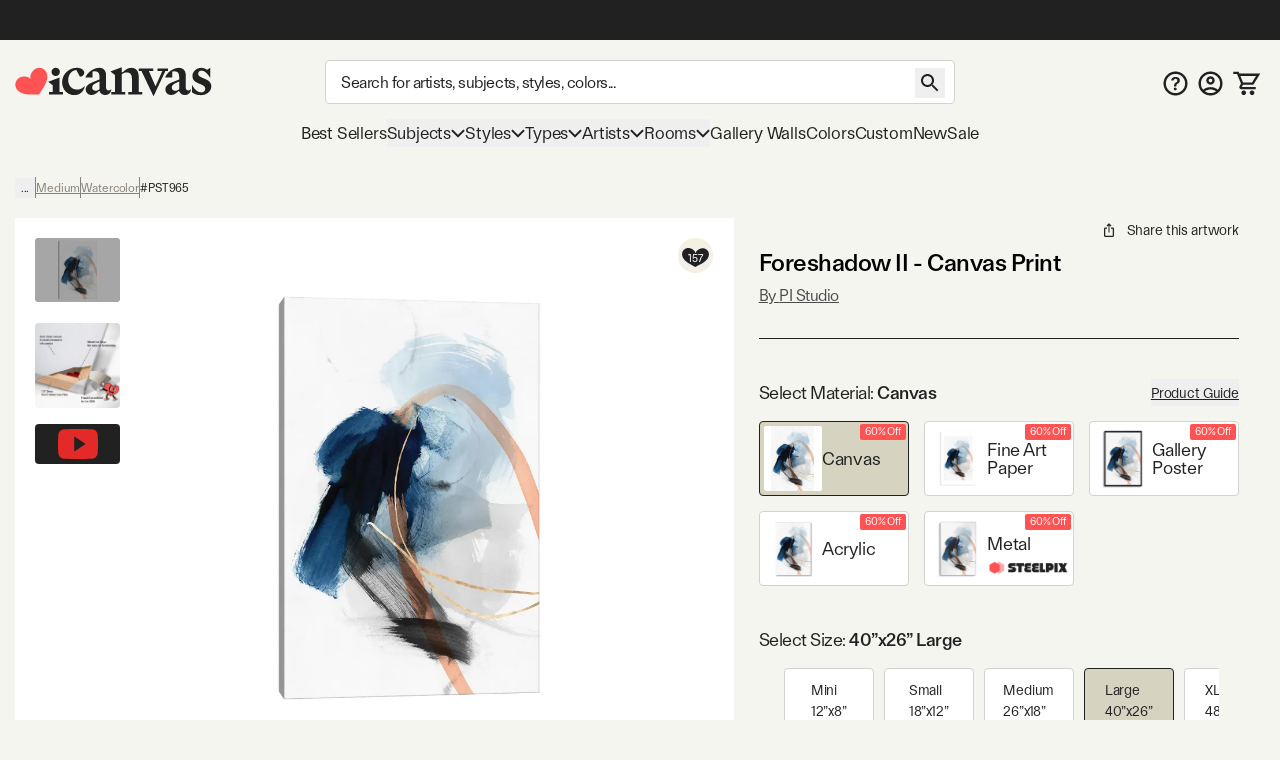

--- FILE ---
content_type: text/html; charset=utf-8
request_url: https://www.youtube-nocookie.com/embed/DTBSGjw6tgA
body_size: 46985
content:
<!DOCTYPE html><html lang="en" dir="ltr" data-cast-api-enabled="true"><head><meta name="viewport" content="width=device-width, initial-scale=1"><script nonce="S7rKQ2luuGDiPHb2D7FuSQ">if ('undefined' == typeof Symbol || 'undefined' == typeof Symbol.iterator) {delete Array.prototype.entries;}</script><style name="www-roboto" nonce="55gukoT0EkGXCbdoz__8OA">@font-face{font-family:'Roboto';font-style:normal;font-weight:400;font-stretch:100%;src:url(//fonts.gstatic.com/s/roboto/v48/KFO7CnqEu92Fr1ME7kSn66aGLdTylUAMa3GUBHMdazTgWw.woff2)format('woff2');unicode-range:U+0460-052F,U+1C80-1C8A,U+20B4,U+2DE0-2DFF,U+A640-A69F,U+FE2E-FE2F;}@font-face{font-family:'Roboto';font-style:normal;font-weight:400;font-stretch:100%;src:url(//fonts.gstatic.com/s/roboto/v48/KFO7CnqEu92Fr1ME7kSn66aGLdTylUAMa3iUBHMdazTgWw.woff2)format('woff2');unicode-range:U+0301,U+0400-045F,U+0490-0491,U+04B0-04B1,U+2116;}@font-face{font-family:'Roboto';font-style:normal;font-weight:400;font-stretch:100%;src:url(//fonts.gstatic.com/s/roboto/v48/KFO7CnqEu92Fr1ME7kSn66aGLdTylUAMa3CUBHMdazTgWw.woff2)format('woff2');unicode-range:U+1F00-1FFF;}@font-face{font-family:'Roboto';font-style:normal;font-weight:400;font-stretch:100%;src:url(//fonts.gstatic.com/s/roboto/v48/KFO7CnqEu92Fr1ME7kSn66aGLdTylUAMa3-UBHMdazTgWw.woff2)format('woff2');unicode-range:U+0370-0377,U+037A-037F,U+0384-038A,U+038C,U+038E-03A1,U+03A3-03FF;}@font-face{font-family:'Roboto';font-style:normal;font-weight:400;font-stretch:100%;src:url(//fonts.gstatic.com/s/roboto/v48/KFO7CnqEu92Fr1ME7kSn66aGLdTylUAMawCUBHMdazTgWw.woff2)format('woff2');unicode-range:U+0302-0303,U+0305,U+0307-0308,U+0310,U+0312,U+0315,U+031A,U+0326-0327,U+032C,U+032F-0330,U+0332-0333,U+0338,U+033A,U+0346,U+034D,U+0391-03A1,U+03A3-03A9,U+03B1-03C9,U+03D1,U+03D5-03D6,U+03F0-03F1,U+03F4-03F5,U+2016-2017,U+2034-2038,U+203C,U+2040,U+2043,U+2047,U+2050,U+2057,U+205F,U+2070-2071,U+2074-208E,U+2090-209C,U+20D0-20DC,U+20E1,U+20E5-20EF,U+2100-2112,U+2114-2115,U+2117-2121,U+2123-214F,U+2190,U+2192,U+2194-21AE,U+21B0-21E5,U+21F1-21F2,U+21F4-2211,U+2213-2214,U+2216-22FF,U+2308-230B,U+2310,U+2319,U+231C-2321,U+2336-237A,U+237C,U+2395,U+239B-23B7,U+23D0,U+23DC-23E1,U+2474-2475,U+25AF,U+25B3,U+25B7,U+25BD,U+25C1,U+25CA,U+25CC,U+25FB,U+266D-266F,U+27C0-27FF,U+2900-2AFF,U+2B0E-2B11,U+2B30-2B4C,U+2BFE,U+3030,U+FF5B,U+FF5D,U+1D400-1D7FF,U+1EE00-1EEFF;}@font-face{font-family:'Roboto';font-style:normal;font-weight:400;font-stretch:100%;src:url(//fonts.gstatic.com/s/roboto/v48/KFO7CnqEu92Fr1ME7kSn66aGLdTylUAMaxKUBHMdazTgWw.woff2)format('woff2');unicode-range:U+0001-000C,U+000E-001F,U+007F-009F,U+20DD-20E0,U+20E2-20E4,U+2150-218F,U+2190,U+2192,U+2194-2199,U+21AF,U+21E6-21F0,U+21F3,U+2218-2219,U+2299,U+22C4-22C6,U+2300-243F,U+2440-244A,U+2460-24FF,U+25A0-27BF,U+2800-28FF,U+2921-2922,U+2981,U+29BF,U+29EB,U+2B00-2BFF,U+4DC0-4DFF,U+FFF9-FFFB,U+10140-1018E,U+10190-1019C,U+101A0,U+101D0-101FD,U+102E0-102FB,U+10E60-10E7E,U+1D2C0-1D2D3,U+1D2E0-1D37F,U+1F000-1F0FF,U+1F100-1F1AD,U+1F1E6-1F1FF,U+1F30D-1F30F,U+1F315,U+1F31C,U+1F31E,U+1F320-1F32C,U+1F336,U+1F378,U+1F37D,U+1F382,U+1F393-1F39F,U+1F3A7-1F3A8,U+1F3AC-1F3AF,U+1F3C2,U+1F3C4-1F3C6,U+1F3CA-1F3CE,U+1F3D4-1F3E0,U+1F3ED,U+1F3F1-1F3F3,U+1F3F5-1F3F7,U+1F408,U+1F415,U+1F41F,U+1F426,U+1F43F,U+1F441-1F442,U+1F444,U+1F446-1F449,U+1F44C-1F44E,U+1F453,U+1F46A,U+1F47D,U+1F4A3,U+1F4B0,U+1F4B3,U+1F4B9,U+1F4BB,U+1F4BF,U+1F4C8-1F4CB,U+1F4D6,U+1F4DA,U+1F4DF,U+1F4E3-1F4E6,U+1F4EA-1F4ED,U+1F4F7,U+1F4F9-1F4FB,U+1F4FD-1F4FE,U+1F503,U+1F507-1F50B,U+1F50D,U+1F512-1F513,U+1F53E-1F54A,U+1F54F-1F5FA,U+1F610,U+1F650-1F67F,U+1F687,U+1F68D,U+1F691,U+1F694,U+1F698,U+1F6AD,U+1F6B2,U+1F6B9-1F6BA,U+1F6BC,U+1F6C6-1F6CF,U+1F6D3-1F6D7,U+1F6E0-1F6EA,U+1F6F0-1F6F3,U+1F6F7-1F6FC,U+1F700-1F7FF,U+1F800-1F80B,U+1F810-1F847,U+1F850-1F859,U+1F860-1F887,U+1F890-1F8AD,U+1F8B0-1F8BB,U+1F8C0-1F8C1,U+1F900-1F90B,U+1F93B,U+1F946,U+1F984,U+1F996,U+1F9E9,U+1FA00-1FA6F,U+1FA70-1FA7C,U+1FA80-1FA89,U+1FA8F-1FAC6,U+1FACE-1FADC,U+1FADF-1FAE9,U+1FAF0-1FAF8,U+1FB00-1FBFF;}@font-face{font-family:'Roboto';font-style:normal;font-weight:400;font-stretch:100%;src:url(//fonts.gstatic.com/s/roboto/v48/KFO7CnqEu92Fr1ME7kSn66aGLdTylUAMa3OUBHMdazTgWw.woff2)format('woff2');unicode-range:U+0102-0103,U+0110-0111,U+0128-0129,U+0168-0169,U+01A0-01A1,U+01AF-01B0,U+0300-0301,U+0303-0304,U+0308-0309,U+0323,U+0329,U+1EA0-1EF9,U+20AB;}@font-face{font-family:'Roboto';font-style:normal;font-weight:400;font-stretch:100%;src:url(//fonts.gstatic.com/s/roboto/v48/KFO7CnqEu92Fr1ME7kSn66aGLdTylUAMa3KUBHMdazTgWw.woff2)format('woff2');unicode-range:U+0100-02BA,U+02BD-02C5,U+02C7-02CC,U+02CE-02D7,U+02DD-02FF,U+0304,U+0308,U+0329,U+1D00-1DBF,U+1E00-1E9F,U+1EF2-1EFF,U+2020,U+20A0-20AB,U+20AD-20C0,U+2113,U+2C60-2C7F,U+A720-A7FF;}@font-face{font-family:'Roboto';font-style:normal;font-weight:400;font-stretch:100%;src:url(//fonts.gstatic.com/s/roboto/v48/KFO7CnqEu92Fr1ME7kSn66aGLdTylUAMa3yUBHMdazQ.woff2)format('woff2');unicode-range:U+0000-00FF,U+0131,U+0152-0153,U+02BB-02BC,U+02C6,U+02DA,U+02DC,U+0304,U+0308,U+0329,U+2000-206F,U+20AC,U+2122,U+2191,U+2193,U+2212,U+2215,U+FEFF,U+FFFD;}@font-face{font-family:'Roboto';font-style:normal;font-weight:500;font-stretch:100%;src:url(//fonts.gstatic.com/s/roboto/v48/KFO7CnqEu92Fr1ME7kSn66aGLdTylUAMa3GUBHMdazTgWw.woff2)format('woff2');unicode-range:U+0460-052F,U+1C80-1C8A,U+20B4,U+2DE0-2DFF,U+A640-A69F,U+FE2E-FE2F;}@font-face{font-family:'Roboto';font-style:normal;font-weight:500;font-stretch:100%;src:url(//fonts.gstatic.com/s/roboto/v48/KFO7CnqEu92Fr1ME7kSn66aGLdTylUAMa3iUBHMdazTgWw.woff2)format('woff2');unicode-range:U+0301,U+0400-045F,U+0490-0491,U+04B0-04B1,U+2116;}@font-face{font-family:'Roboto';font-style:normal;font-weight:500;font-stretch:100%;src:url(//fonts.gstatic.com/s/roboto/v48/KFO7CnqEu92Fr1ME7kSn66aGLdTylUAMa3CUBHMdazTgWw.woff2)format('woff2');unicode-range:U+1F00-1FFF;}@font-face{font-family:'Roboto';font-style:normal;font-weight:500;font-stretch:100%;src:url(//fonts.gstatic.com/s/roboto/v48/KFO7CnqEu92Fr1ME7kSn66aGLdTylUAMa3-UBHMdazTgWw.woff2)format('woff2');unicode-range:U+0370-0377,U+037A-037F,U+0384-038A,U+038C,U+038E-03A1,U+03A3-03FF;}@font-face{font-family:'Roboto';font-style:normal;font-weight:500;font-stretch:100%;src:url(//fonts.gstatic.com/s/roboto/v48/KFO7CnqEu92Fr1ME7kSn66aGLdTylUAMawCUBHMdazTgWw.woff2)format('woff2');unicode-range:U+0302-0303,U+0305,U+0307-0308,U+0310,U+0312,U+0315,U+031A,U+0326-0327,U+032C,U+032F-0330,U+0332-0333,U+0338,U+033A,U+0346,U+034D,U+0391-03A1,U+03A3-03A9,U+03B1-03C9,U+03D1,U+03D5-03D6,U+03F0-03F1,U+03F4-03F5,U+2016-2017,U+2034-2038,U+203C,U+2040,U+2043,U+2047,U+2050,U+2057,U+205F,U+2070-2071,U+2074-208E,U+2090-209C,U+20D0-20DC,U+20E1,U+20E5-20EF,U+2100-2112,U+2114-2115,U+2117-2121,U+2123-214F,U+2190,U+2192,U+2194-21AE,U+21B0-21E5,U+21F1-21F2,U+21F4-2211,U+2213-2214,U+2216-22FF,U+2308-230B,U+2310,U+2319,U+231C-2321,U+2336-237A,U+237C,U+2395,U+239B-23B7,U+23D0,U+23DC-23E1,U+2474-2475,U+25AF,U+25B3,U+25B7,U+25BD,U+25C1,U+25CA,U+25CC,U+25FB,U+266D-266F,U+27C0-27FF,U+2900-2AFF,U+2B0E-2B11,U+2B30-2B4C,U+2BFE,U+3030,U+FF5B,U+FF5D,U+1D400-1D7FF,U+1EE00-1EEFF;}@font-face{font-family:'Roboto';font-style:normal;font-weight:500;font-stretch:100%;src:url(//fonts.gstatic.com/s/roboto/v48/KFO7CnqEu92Fr1ME7kSn66aGLdTylUAMaxKUBHMdazTgWw.woff2)format('woff2');unicode-range:U+0001-000C,U+000E-001F,U+007F-009F,U+20DD-20E0,U+20E2-20E4,U+2150-218F,U+2190,U+2192,U+2194-2199,U+21AF,U+21E6-21F0,U+21F3,U+2218-2219,U+2299,U+22C4-22C6,U+2300-243F,U+2440-244A,U+2460-24FF,U+25A0-27BF,U+2800-28FF,U+2921-2922,U+2981,U+29BF,U+29EB,U+2B00-2BFF,U+4DC0-4DFF,U+FFF9-FFFB,U+10140-1018E,U+10190-1019C,U+101A0,U+101D0-101FD,U+102E0-102FB,U+10E60-10E7E,U+1D2C0-1D2D3,U+1D2E0-1D37F,U+1F000-1F0FF,U+1F100-1F1AD,U+1F1E6-1F1FF,U+1F30D-1F30F,U+1F315,U+1F31C,U+1F31E,U+1F320-1F32C,U+1F336,U+1F378,U+1F37D,U+1F382,U+1F393-1F39F,U+1F3A7-1F3A8,U+1F3AC-1F3AF,U+1F3C2,U+1F3C4-1F3C6,U+1F3CA-1F3CE,U+1F3D4-1F3E0,U+1F3ED,U+1F3F1-1F3F3,U+1F3F5-1F3F7,U+1F408,U+1F415,U+1F41F,U+1F426,U+1F43F,U+1F441-1F442,U+1F444,U+1F446-1F449,U+1F44C-1F44E,U+1F453,U+1F46A,U+1F47D,U+1F4A3,U+1F4B0,U+1F4B3,U+1F4B9,U+1F4BB,U+1F4BF,U+1F4C8-1F4CB,U+1F4D6,U+1F4DA,U+1F4DF,U+1F4E3-1F4E6,U+1F4EA-1F4ED,U+1F4F7,U+1F4F9-1F4FB,U+1F4FD-1F4FE,U+1F503,U+1F507-1F50B,U+1F50D,U+1F512-1F513,U+1F53E-1F54A,U+1F54F-1F5FA,U+1F610,U+1F650-1F67F,U+1F687,U+1F68D,U+1F691,U+1F694,U+1F698,U+1F6AD,U+1F6B2,U+1F6B9-1F6BA,U+1F6BC,U+1F6C6-1F6CF,U+1F6D3-1F6D7,U+1F6E0-1F6EA,U+1F6F0-1F6F3,U+1F6F7-1F6FC,U+1F700-1F7FF,U+1F800-1F80B,U+1F810-1F847,U+1F850-1F859,U+1F860-1F887,U+1F890-1F8AD,U+1F8B0-1F8BB,U+1F8C0-1F8C1,U+1F900-1F90B,U+1F93B,U+1F946,U+1F984,U+1F996,U+1F9E9,U+1FA00-1FA6F,U+1FA70-1FA7C,U+1FA80-1FA89,U+1FA8F-1FAC6,U+1FACE-1FADC,U+1FADF-1FAE9,U+1FAF0-1FAF8,U+1FB00-1FBFF;}@font-face{font-family:'Roboto';font-style:normal;font-weight:500;font-stretch:100%;src:url(//fonts.gstatic.com/s/roboto/v48/KFO7CnqEu92Fr1ME7kSn66aGLdTylUAMa3OUBHMdazTgWw.woff2)format('woff2');unicode-range:U+0102-0103,U+0110-0111,U+0128-0129,U+0168-0169,U+01A0-01A1,U+01AF-01B0,U+0300-0301,U+0303-0304,U+0308-0309,U+0323,U+0329,U+1EA0-1EF9,U+20AB;}@font-face{font-family:'Roboto';font-style:normal;font-weight:500;font-stretch:100%;src:url(//fonts.gstatic.com/s/roboto/v48/KFO7CnqEu92Fr1ME7kSn66aGLdTylUAMa3KUBHMdazTgWw.woff2)format('woff2');unicode-range:U+0100-02BA,U+02BD-02C5,U+02C7-02CC,U+02CE-02D7,U+02DD-02FF,U+0304,U+0308,U+0329,U+1D00-1DBF,U+1E00-1E9F,U+1EF2-1EFF,U+2020,U+20A0-20AB,U+20AD-20C0,U+2113,U+2C60-2C7F,U+A720-A7FF;}@font-face{font-family:'Roboto';font-style:normal;font-weight:500;font-stretch:100%;src:url(//fonts.gstatic.com/s/roboto/v48/KFO7CnqEu92Fr1ME7kSn66aGLdTylUAMa3yUBHMdazQ.woff2)format('woff2');unicode-range:U+0000-00FF,U+0131,U+0152-0153,U+02BB-02BC,U+02C6,U+02DA,U+02DC,U+0304,U+0308,U+0329,U+2000-206F,U+20AC,U+2122,U+2191,U+2193,U+2212,U+2215,U+FEFF,U+FFFD;}</style><script name="www-roboto" nonce="S7rKQ2luuGDiPHb2D7FuSQ">if (document.fonts && document.fonts.load) {document.fonts.load("400 10pt Roboto", "E"); document.fonts.load("500 10pt Roboto", "E");}</script><link rel="stylesheet" href="/s/player/b95b0e7a/www-player.css" name="www-player" nonce="55gukoT0EkGXCbdoz__8OA"><style nonce="55gukoT0EkGXCbdoz__8OA">html {overflow: hidden;}body {font: 12px Roboto, Arial, sans-serif; background-color: #000; color: #fff; height: 100%; width: 100%; overflow: hidden; position: absolute; margin: 0; padding: 0;}#player {width: 100%; height: 100%;}h1 {text-align: center; color: #fff;}h3 {margin-top: 6px; margin-bottom: 3px;}.player-unavailable {position: absolute; top: 0; left: 0; right: 0; bottom: 0; padding: 25px; font-size: 13px; background: url(/img/meh7.png) 50% 65% no-repeat;}.player-unavailable .message {text-align: left; margin: 0 -5px 15px; padding: 0 5px 14px; border-bottom: 1px solid #888; font-size: 19px; font-weight: normal;}.player-unavailable a {color: #167ac6; text-decoration: none;}</style><script nonce="S7rKQ2luuGDiPHb2D7FuSQ">var ytcsi={gt:function(n){n=(n||"")+"data_";return ytcsi[n]||(ytcsi[n]={tick:{},info:{},gel:{preLoggedGelInfos:[]}})},now:window.performance&&window.performance.timing&&window.performance.now&&window.performance.timing.navigationStart?function(){return window.performance.timing.navigationStart+window.performance.now()}:function(){return(new Date).getTime()},tick:function(l,t,n){var ticks=ytcsi.gt(n).tick;var v=t||ytcsi.now();if(ticks[l]){ticks["_"+l]=ticks["_"+l]||[ticks[l]];ticks["_"+l].push(v)}ticks[l]=
v},info:function(k,v,n){ytcsi.gt(n).info[k]=v},infoGel:function(p,n){ytcsi.gt(n).gel.preLoggedGelInfos.push(p)},setStart:function(t,n){ytcsi.tick("_start",t,n)}};
(function(w,d){function isGecko(){if(!w.navigator)return false;try{if(w.navigator.userAgentData&&w.navigator.userAgentData.brands&&w.navigator.userAgentData.brands.length){var brands=w.navigator.userAgentData.brands;var i=0;for(;i<brands.length;i++)if(brands[i]&&brands[i].brand==="Firefox")return true;return false}}catch(e){setTimeout(function(){throw e;})}if(!w.navigator.userAgent)return false;var ua=w.navigator.userAgent;return ua.indexOf("Gecko")>0&&ua.toLowerCase().indexOf("webkit")<0&&ua.indexOf("Edge")<
0&&ua.indexOf("Trident")<0&&ua.indexOf("MSIE")<0}ytcsi.setStart(w.performance?w.performance.timing.responseStart:null);var isPrerender=(d.visibilityState||d.webkitVisibilityState)=="prerender";var vName=!d.visibilityState&&d.webkitVisibilityState?"webkitvisibilitychange":"visibilitychange";if(isPrerender){var startTick=function(){ytcsi.setStart();d.removeEventListener(vName,startTick)};d.addEventListener(vName,startTick,false)}if(d.addEventListener)d.addEventListener(vName,function(){ytcsi.tick("vc")},
false);if(isGecko()){var isHidden=(d.visibilityState||d.webkitVisibilityState)=="hidden";if(isHidden)ytcsi.tick("vc")}var slt=function(el,t){setTimeout(function(){var n=ytcsi.now();el.loadTime=n;if(el.slt)el.slt()},t)};w.__ytRIL=function(el){if(!el.getAttribute("data-thumb"))if(w.requestAnimationFrame)w.requestAnimationFrame(function(){slt(el,0)});else slt(el,16)}})(window,document);
</script><script nonce="S7rKQ2luuGDiPHb2D7FuSQ">var ytcfg={d:function(){return window.yt&&yt.config_||ytcfg.data_||(ytcfg.data_={})},get:function(k,o){return k in ytcfg.d()?ytcfg.d()[k]:o},set:function(){var a=arguments;if(a.length>1)ytcfg.d()[a[0]]=a[1];else{var k;for(k in a[0])ytcfg.d()[k]=a[0][k]}}};
ytcfg.set({"CLIENT_CANARY_STATE":"none","DEVICE":"cbr\u003dChrome\u0026cbrand\u003dapple\u0026cbrver\u003d131.0.0.0\u0026ceng\u003dWebKit\u0026cengver\u003d537.36\u0026cos\u003dMacintosh\u0026cosver\u003d10_15_7\u0026cplatform\u003dDESKTOP","EVENT_ID":"BsRwaY-WMre-_bkPs7nU4Ac","EXPERIMENT_FLAGS":{"ab_det_apm":true,"ab_det_el_h":true,"ab_det_em_inj":true,"ab_l_sig_st":true,"ab_l_sig_st_e":true,"action_companion_center_align_description":true,"allow_skip_networkless":true,"always_send_and_write":true,"att_web_record_metrics":true,"attmusi":true,"c3_enable_button_impression_logging":true,"c3_watch_page_component":true,"cancel_pending_navs":true,"clean_up_manual_attribution_header":true,"config_age_report_killswitch":true,"cow_optimize_idom_compat":true,"csi_config_handling_infra":true,"csi_on_gel":true,"delhi_mweb_colorful_sd":true,"delhi_mweb_colorful_sd_v2":true,"deprecate_csi_has_info":true,"deprecate_pair_servlet_enabled":true,"desktop_sparkles_light_cta_button":true,"disable_cached_masthead_data":true,"disable_child_node_auto_formatted_strings":true,"disable_log_to_visitor_layer":true,"disable_pacf_logging_for_memory_limited_tv":true,"embeds_enable_eid_enforcement_for_youtube":true,"embeds_enable_info_panel_dismissal":true,"embeds_enable_pfp_always_unbranded":true,"embeds_muted_autoplay_sound_fix":true,"embeds_serve_es6_client":true,"embeds_web_nwl_disable_nocookie":true,"embeds_web_updated_shorts_definition_fix":true,"enable_active_view_display_ad_renderer_web_home":true,"enable_ad_disclosure_banner_a11y_fix":true,"enable_chips_shelf_view_model_fully_reactive":true,"enable_client_creator_goal_ticker_bar_revamp":true,"enable_client_only_wiz_direct_reactions":true,"enable_client_sli_logging":true,"enable_client_streamz_web":true,"enable_client_ve_spec":true,"enable_cloud_save_error_popup_after_retry":true,"enable_dai_sdf_h5_preroll":true,"enable_datasync_id_header_in_web_vss_pings":true,"enable_default_mono_cta_migration_web_client":true,"enable_docked_chat_messages":true,"enable_drop_shadow_experiment":true,"enable_entity_store_from_dependency_injection":true,"enable_inline_muted_playback_on_web_search":true,"enable_inline_muted_playback_on_web_search_for_vdc":true,"enable_inline_muted_playback_on_web_search_for_vdcb":true,"enable_is_extended_monitoring":true,"enable_is_mini_app_page_active_bugfix":true,"enable_logging_first_user_action_after_game_ready":true,"enable_ltc_param_fetch_from_innertube":true,"enable_masthead_mweb_padding_fix":true,"enable_menu_renderer_button_in_mweb_hclr":true,"enable_mini_app_command_handler_mweb_fix":true,"enable_mini_app_iframe_loaded_logging":true,"enable_mini_guide_downloads_item":true,"enable_mixed_direction_formatted_strings":true,"enable_mweb_livestream_ui_update":true,"enable_mweb_new_caption_language_picker":true,"enable_names_handles_account_switcher":true,"enable_network_request_logging_on_game_events":true,"enable_new_paid_product_placement":true,"enable_obtaining_ppn_query_param":true,"enable_open_in_new_tab_icon_for_short_dr_for_desktop_search":true,"enable_open_yt_content":true,"enable_origin_query_parameter_bugfix":true,"enable_pause_ads_on_ytv_html5":true,"enable_payments_purchase_manager":true,"enable_pdp_icon_prefetch":true,"enable_pl_r_si_fa":true,"enable_place_pivot_url":true,"enable_playable_a11y_label_with_badge_text":true,"enable_pv_screen_modern_text":true,"enable_removing_navbar_title_on_hashtag_page_mweb":true,"enable_resetting_scroll_position_on_flow_change":true,"enable_rta_manager":true,"enable_sdf_companion_h5":true,"enable_sdf_dai_h5_midroll":true,"enable_sdf_h5_endemic_mid_post_roll":true,"enable_sdf_on_h5_unplugged_vod_midroll":true,"enable_sdf_shorts_player_bytes_h5":true,"enable_sdk_performance_network_logging":true,"enable_sending_unwrapped_game_audio_as_serialized_metadata":true,"enable_sfv_effect_pivot_url":true,"enable_shorts_new_carousel":true,"enable_skip_ad_guidance_prompt":true,"enable_skippable_ads_for_unplugged_ad_pod":true,"enable_smearing_expansion_dai":true,"enable_third_party_info":true,"enable_time_out_messages":true,"enable_timeline_view_modern_transcript_fe":true,"enable_video_display_compact_button_group_for_desktop_search":true,"enable_web_home_top_landscape_image_layout_level_click":true,"enable_web_tiered_gel":true,"enable_window_constrained_buy_flow_dialog":true,"enable_wiz_queue_effect_and_on_init_initial_runs":true,"enable_ypc_spinners":true,"enable_yt_ata_iframe_authuser":true,"export_networkless_options":true,"export_player_version_to_ytconfig":true,"fill_single_video_with_notify_to_lasr":true,"fix_ad_miniplayer_controls_rendering":true,"fix_ads_tracking_for_swf_config_deprecation_mweb":true,"h5_companion_enable_adcpn_macro_substitution_for_click_pings":true,"h5_inplayer_enable_adcpn_macro_substitution_for_click_pings":true,"h5_reset_cache_and_filter_before_update_masthead":true,"hide_channel_creation_title_for_mweb":true,"high_ccv_client_side_caching_h5":true,"html5_log_trigger_events_with_debug_data":true,"html5_ssdai_enable_media_end_cue_range":true,"il_attach_cache_limit":true,"il_use_view_model_logging_context":true,"is_browser_support_for_webcam_streaming":true,"json_condensed_response":true,"kev_adb_pg":true,"kevlar_gel_error_routing":true,"kevlar_watch_cinematics":true,"live_chat_enable_controller_extraction":true,"live_chat_enable_rta_manager":true,"live_chat_increased_min_height":true,"log_click_with_layer_from_element_in_command_handler":true,"log_errors_through_nwl_on_retry":true,"mdx_enable_privacy_disclosure_ui":true,"mdx_load_cast_api_bootstrap_script":true,"medium_progress_bar_modification":true,"migrate_remaining_web_ad_badges_to_innertube":true,"mobile_account_menu_refresh":true,"mweb_a11y_enable_player_controls_invisible_toggle":true,"mweb_account_linking_noapp":true,"mweb_after_render_to_scheduler":true,"mweb_allow_modern_search_suggest_behavior":true,"mweb_animated_actions":true,"mweb_app_upsell_button_direct_to_app":true,"mweb_big_progress_bar":true,"mweb_c3_disable_carve_out":true,"mweb_c3_disable_carve_out_keep_external_links":true,"mweb_c3_enable_adaptive_signals":true,"mweb_c3_endscreen":true,"mweb_c3_endscreen_v2":true,"mweb_c3_library_page_enable_recent_shelf":true,"mweb_c3_remove_web_navigation_endpoint_data":true,"mweb_c3_use_canonical_from_player_response":true,"mweb_cinematic_watch":true,"mweb_command_handler":true,"mweb_delay_watch_initial_data":true,"mweb_disable_searchbar_scroll":true,"mweb_enable_fine_scrubbing_for_recs":true,"mweb_enable_keto_batch_player_fullscreen":true,"mweb_enable_keto_batch_player_progress_bar":true,"mweb_enable_keto_batch_player_tooltips":true,"mweb_enable_lockup_view_model_for_ucp":true,"mweb_enable_mix_panel_title_metadata":true,"mweb_enable_more_drawer":true,"mweb_enable_optional_fullscreen_landscape_locking":true,"mweb_enable_overlay_touch_manager":true,"mweb_enable_premium_carve_out_fix":true,"mweb_enable_refresh_detection":true,"mweb_enable_search_imp":true,"mweb_enable_sequence_signal":true,"mweb_enable_shorts_pivot_button":true,"mweb_enable_shorts_video_preload":true,"mweb_enable_skippables_on_jio_phone":true,"mweb_enable_storyboards":true,"mweb_enable_two_line_title_on_shorts":true,"mweb_enable_varispeed_controller":true,"mweb_enable_warm_channel_requests":true,"mweb_enable_watch_feed_infinite_scroll":true,"mweb_enable_wrapped_unplugged_pause_membership_dialog_renderer":true,"mweb_filter_video_format_in_webfe":true,"mweb_fix_livestream_seeking":true,"mweb_fix_monitor_visibility_after_render":true,"mweb_fix_section_list_continuation_item_renderers":true,"mweb_force_ios_fallback_to_native_control":true,"mweb_fp_auto_fullscreen":true,"mweb_fullscreen_controls":true,"mweb_fullscreen_controls_action_buttons":true,"mweb_fullscreen_watch_system":true,"mweb_home_reactive_shorts":true,"mweb_innertube_search_command":true,"mweb_kaios_enable_autoplay_switch_view_model":true,"mweb_lang_in_html":true,"mweb_like_button_synced_with_entities":true,"mweb_logo_use_home_page_ve":true,"mweb_module_decoration":true,"mweb_native_control_in_faux_fullscreen_shared":true,"mweb_panel_container_inert":true,"mweb_player_control_on_hover":true,"mweb_player_delhi_dtts":true,"mweb_player_settings_use_bottom_sheet":true,"mweb_player_show_previous_next_buttons_in_playlist":true,"mweb_player_skip_no_op_state_changes":true,"mweb_player_user_select_none":true,"mweb_playlist_engagement_panel":true,"mweb_progress_bar_seek_on_mouse_click":true,"mweb_pull_2_full":true,"mweb_pull_2_full_enable_touch_handlers":true,"mweb_schedule_warm_watch_response":true,"mweb_searchbox_legacy_navigation":true,"mweb_see_fewer_shorts":true,"mweb_sheets_ui_refresh":true,"mweb_shorts_comments_panel_id_change":true,"mweb_shorts_early_continuation":true,"mweb_show_ios_smart_banner":true,"mweb_show_sign_in_button_from_header":true,"mweb_use_server_url_on_startup":true,"mweb_watch_captions_enable_auto_translate":true,"mweb_watch_captions_set_default_size":true,"mweb_watch_stop_scheduler_on_player_response":true,"mweb_watchfeed_big_thumbnails":true,"mweb_yt_searchbox":true,"networkless_logging":true,"no_client_ve_attach_unless_shown":true,"nwl_send_from_memory_when_online":true,"pageid_as_header_web":true,"playback_settings_use_switch_menu":true,"player_controls_autonav_fix":true,"player_controls_skip_double_signal_update":true,"polymer_bad_build_labels":true,"polymer_verifiy_app_state":true,"qoe_send_and_write":true,"remove_chevron_from_ad_disclosure_banner_h5":true,"remove_masthead_channel_banner_on_refresh":true,"remove_slot_id_exited_trigger_for_dai_in_player_slot_expire":true,"replace_client_url_parsing_with_server_signal":true,"service_worker_enabled":true,"service_worker_push_enabled":true,"service_worker_push_home_page_prompt":true,"service_worker_push_watch_page_prompt":true,"shell_load_gcf":true,"shorten_initial_gel_batch_timeout":true,"should_use_yt_voice_endpoint_in_kaios":true,"skip_invalid_ytcsi_ticks":true,"skip_setting_info_in_csi_data_object":true,"smarter_ve_dedupping":true,"speedmaster_no_seek":true,"start_client_gcf_mweb":true,"stop_handling_click_for_non_rendering_overlay_layout":true,"suppress_error_204_logging":true,"synced_panel_scrolling_controller":true,"use_event_time_ms_header":true,"use_fifo_for_networkless":true,"use_player_abuse_bg_library":true,"use_request_time_ms_header":true,"use_session_based_sampling":true,"use_thumbnail_overlay_time_status_renderer_for_live_badge":true,"use_ts_visibilitylogger":true,"vss_final_ping_send_and_write":true,"vss_playback_use_send_and_write":true,"web_adaptive_repeat_ase":true,"web_always_load_chat_support":true,"web_animated_like":true,"web_api_url":true,"web_autonav_allow_off_by_default":true,"web_button_vm_refactor_disabled":true,"web_c3_log_app_init_finish":true,"web_csi_action_sampling_enabled":true,"web_dedupe_ve_grafting":true,"web_disable_backdrop_filter":true,"web_enable_ab_rsp_cl":true,"web_enable_course_icon_update":true,"web_enable_error_204":true,"web_enable_horizontal_video_attributes_section":true,"web_fix_segmented_like_dislike_undefined":true,"web_gcf_hashes_innertube":true,"web_gel_timeout_cap":true,"web_metadata_carousel_elref_bugfix":true,"web_parent_target_for_sheets":true,"web_persist_server_autonav_state_on_client":true,"web_playback_associated_log_ctt":true,"web_playback_associated_ve":true,"web_prefetch_preload_video":true,"web_progress_bar_draggable":true,"web_resizable_advertiser_banner_on_masthead_safari_fix":true,"web_scheduler_auto_init":true,"web_shorts_just_watched_on_channel_and_pivot_study":true,"web_shorts_just_watched_overlay":true,"web_shorts_pivot_button_view_model_reactive":true,"web_update_panel_visibility_logging_fix":true,"web_video_attribute_view_model_a11y_fix":true,"web_watch_controls_state_signals":true,"web_wiz_attributed_string":true,"web_yt_config_context":true,"webfe_mweb_watch_microdata":true,"webfe_watch_shorts_canonical_url_fix":true,"webpo_exit_on_net_err":true,"wiz_diff_overwritable":true,"wiz_memoize_stamper_items":true,"woffle_used_state_report":true,"wpo_gel_strz":true,"ytcp_paper_tooltip_use_scoped_owner_root":true,"H5_async_logging_delay_ms":30000.0,"attention_logging_scroll_throttle":500.0,"autoplay_pause_by_lact_sampling_fraction":0.0,"cinematic_watch_effect_opacity":0.4,"log_window_onerror_fraction":0.1,"speedmaster_playback_rate":2.0,"tv_pacf_logging_sample_rate":0.01,"web_attention_logging_scroll_throttle":500.0,"web_load_prediction_threshold":0.1,"web_navigation_prediction_threshold":0.1,"web_pbj_log_warning_rate":0.0,"web_system_health_fraction":0.01,"ytidb_transaction_ended_event_rate_limit":0.02,"active_time_update_interval_ms":10000,"att_init_delay":500,"autoplay_pause_by_lact_sec":0,"botguard_async_snapshot_timeout_ms":3000,"check_navigator_accuracy_timeout_ms":0,"cinematic_watch_css_filter_blur_strength":40,"cinematic_watch_fade_out_duration":500,"close_webview_delay_ms":100,"cloud_save_game_data_rate_limit_ms":3000,"compression_disable_point":10,"custom_active_view_tos_timeout_ms":3600000,"embeds_widget_poll_interval_ms":0,"gel_min_batch_size":3,"gel_queue_timeout_max_ms":60000,"get_async_timeout_ms":60000,"hide_cta_for_home_web_video_ads_animate_in_time":2,"html5_byterate_soft_cap":0,"initial_gel_batch_timeout":2000,"max_body_size_to_compress":500000,"max_prefetch_window_sec_for_livestream_optimization":10,"min_prefetch_offset_sec_for_livestream_optimization":20,"mini_app_container_iframe_src_update_delay_ms":0,"multiple_preview_news_duration_time":11000,"mweb_c3_toast_duration_ms":5000,"mweb_deep_link_fallback_timeout_ms":10000,"mweb_delay_response_received_actions":100,"mweb_fp_dpad_rate_limit_ms":0,"mweb_fp_dpad_watch_title_clamp_lines":0,"mweb_history_manager_cache_size":100,"mweb_ios_fullscreen_playback_transition_delay_ms":500,"mweb_ios_fullscreen_system_pause_epilson_ms":0,"mweb_override_response_store_expiration_ms":0,"mweb_shorts_early_continuation_trigger_threshold":4,"mweb_w2w_max_age_seconds":0,"mweb_watch_captions_default_size":2,"neon_dark_launch_gradient_count":0,"network_polling_interval":30000,"play_click_interval_ms":30000,"play_ping_interval_ms":10000,"prefetch_comments_ms_after_video":0,"send_config_hash_timer":0,"service_worker_push_logged_out_prompt_watches":-1,"service_worker_push_prompt_cap":-1,"service_worker_push_prompt_delay_microseconds":3888000000000,"show_mini_app_ad_frequency_cap_ms":300000,"slow_compressions_before_abandon_count":4,"speedmaster_cancellation_movement_dp":10,"speedmaster_touch_activation_ms":500,"web_attention_logging_throttle":500,"web_foreground_heartbeat_interval_ms":28000,"web_gel_debounce_ms":10000,"web_logging_max_batch":100,"web_max_tracing_events":50,"web_tracing_session_replay":0,"wil_icon_max_concurrent_fetches":9999,"ytidb_remake_db_retries":3,"ytidb_reopen_db_retries":3,"WebClientReleaseProcessCritical__youtube_embeds_client_version_override":"","WebClientReleaseProcessCritical__youtube_embeds_web_client_version_override":"","WebClientReleaseProcessCritical__youtube_mweb_client_version_override":"","debug_forced_internalcountrycode":"","embeds_web_synth_ch_headers_banned_urls_regex":"","enable_web_media_service":"DISABLED","il_payload_scraping":"","live_chat_unicode_emoji_json_url":"https://www.gstatic.com/youtube/img/emojis/emojis-svg-9.json","mweb_deep_link_feature_tag_suffix":"11268432","mweb_enable_shorts_innertube_player_prefetch_trigger":"NONE","mweb_fp_dpad":"home,search,browse,channel,create_channel,experiments,settings,trending,oops,404,paid_memberships,sponsorship,premium,shorts","mweb_fp_dpad_linear_navigation":"","mweb_fp_dpad_linear_navigation_visitor":"","mweb_fp_dpad_visitor":"","mweb_preload_video_by_player_vars":"","mweb_sign_in_button_style":"STYLE_SUGGESTIVE_AVATAR","place_pivot_triggering_container_alternate":"","place_pivot_triggering_counterfactual_container_alternate":"","search_ui_mweb_searchbar_restyle":"DEFAULT","service_worker_push_force_notification_prompt_tag":"1","service_worker_scope":"/","suggest_exp_str":"","web_client_version_override":"","kevlar_command_handler_command_banlist":[],"mini_app_ids_without_game_ready":["UgkxHHtsak1SC8mRGHMZewc4HzeAY3yhPPmJ","Ugkx7OgzFqE6z_5Mtf4YsotGfQNII1DF_RBm"],"web_op_signal_type_banlist":[],"web_tracing_enabled_spans":["event","command"]},"GAPI_HINT_PARAMS":"m;/_/scs/abc-static/_/js/k\u003dgapi.gapi.en.FZb77tO2YW4.O/d\u003d1/rs\u003dAHpOoo8lqavmo6ayfVxZovyDiP6g3TOVSQ/m\u003d__features__","GAPI_HOST":"https://apis.google.com","GAPI_LOCALE":"en_US","GL":"US","HL":"en","HTML_DIR":"ltr","HTML_LANG":"en","INNERTUBE_API_KEY":"AIzaSyAO_FJ2SlqU8Q4STEHLGCilw_Y9_11qcW8","INNERTUBE_API_VERSION":"v1","INNERTUBE_CLIENT_NAME":"WEB_EMBEDDED_PLAYER","INNERTUBE_CLIENT_VERSION":"1.20260116.01.00","INNERTUBE_CONTEXT":{"client":{"hl":"en","gl":"US","remoteHost":"18.225.31.67","deviceMake":"Apple","deviceModel":"","visitorData":"[base64]%3D%3D","userAgent":"Mozilla/5.0 (Macintosh; Intel Mac OS X 10_15_7) AppleWebKit/537.36 (KHTML, like Gecko) Chrome/131.0.0.0 Safari/537.36; ClaudeBot/1.0; +claudebot@anthropic.com),gzip(gfe)","clientName":"WEB_EMBEDDED_PLAYER","clientVersion":"1.20260116.01.00","osName":"Macintosh","osVersion":"10_15_7","originalUrl":"https://www.youtube-nocookie.com/embed/DTBSGjw6tgA","platform":"DESKTOP","clientFormFactor":"UNKNOWN_FORM_FACTOR","configInfo":{"appInstallData":"[base64]%3D"},"browserName":"Chrome","browserVersion":"131.0.0.0","acceptHeader":"text/html,application/xhtml+xml,application/xml;q\u003d0.9,image/webp,image/apng,*/*;q\u003d0.8,application/signed-exchange;v\u003db3;q\u003d0.9","deviceExperimentId":"ChxOelU1TnpjNE9ERXdNakl4TlRnM09ERTBNZz09EIaIw8sGGIaIw8sG","rolloutToken":"CNyxo7npiMy5cRCBvITZzpySAxiBvITZzpySAw%3D%3D"},"user":{"lockedSafetyMode":false},"request":{"useSsl":true},"clickTracking":{"clickTrackingParams":"IhMIj7GE2c6ckgMVN18/AR2zHBV8"},"thirdParty":{"embeddedPlayerContext":{"embeddedPlayerEncryptedContext":"AD5ZzFTVDsCC70EHj2aywQSYUEh6SzZPIfH9JtEOCQ6kauEu6nx4pJsxyhrcr9MHLqzvcc-ohU88IvbvjsDei1ZLzpmwmaS_jcLVm7FWTk_YbrOQ0nTHSJNnQFQhzGA5kMVyJfyXtXquPqXh_IwkwukIs3TAO0uABCsH7OzG","ancestorOriginsSupported":false}}},"INNERTUBE_CONTEXT_CLIENT_NAME":56,"INNERTUBE_CONTEXT_CLIENT_VERSION":"1.20260116.01.00","INNERTUBE_CONTEXT_GL":"US","INNERTUBE_CONTEXT_HL":"en","LATEST_ECATCHER_SERVICE_TRACKING_PARAMS":{"client.name":"WEB_EMBEDDED_PLAYER","client.jsfeat":"2021"},"LOGGED_IN":false,"PAGE_BUILD_LABEL":"youtube.embeds.web_20260116_01_RC00","PAGE_CL":856990104,"SERVER_NAME":"WebFE","VISITOR_DATA":"[base64]%3D%3D","WEB_PLAYER_CONTEXT_CONFIGS":{"WEB_PLAYER_CONTEXT_CONFIG_ID_EMBEDDED_PLAYER":{"rootElementId":"movie_player","jsUrl":"/s/player/b95b0e7a/player_ias.vflset/en_US/base.js","cssUrl":"/s/player/b95b0e7a/www-player.css","contextId":"WEB_PLAYER_CONTEXT_CONFIG_ID_EMBEDDED_PLAYER","eventLabel":"embedded","contentRegion":"US","hl":"en_US","hostLanguage":"en","innertubeApiKey":"AIzaSyAO_FJ2SlqU8Q4STEHLGCilw_Y9_11qcW8","innertubeApiVersion":"v1","innertubeContextClientVersion":"1.20260116.01.00","device":{"brand":"apple","model":"","browser":"Chrome","browserVersion":"131.0.0.0","os":"Macintosh","osVersion":"10_15_7","platform":"DESKTOP","interfaceName":"WEB_EMBEDDED_PLAYER","interfaceVersion":"1.20260116.01.00"},"serializedExperimentIds":"24004644,51010235,51063643,51098299,51204329,51222973,51340662,51349914,51353393,51366423,51389629,51404808,51404810,51484222,51489567,51490331,51500051,51505436,51530495,51534669,51560386,51565116,51566373,51578633,51583821,51585555,51605258,51605395,51609830,51611457,51620866,51621065,51626154,51632249,51637029,51638932,51648336,51666850,51672162,51681662,51683502,51696107,51696619,51697032,51700777,51705183,51711227,51711298,51712601,51713237,51714463,51719411,51719628,51724102,51738919,51741220,51743155","serializedExperimentFlags":"H5_async_logging_delay_ms\u003d30000.0\u0026PlayerWeb__h5_enable_advisory_rating_restrictions\u003dtrue\u0026a11y_h5_associate_survey_question\u003dtrue\u0026ab_det_apm\u003dtrue\u0026ab_det_el_h\u003dtrue\u0026ab_det_em_inj\u003dtrue\u0026ab_l_sig_st\u003dtrue\u0026ab_l_sig_st_e\u003dtrue\u0026action_companion_center_align_description\u003dtrue\u0026ad_pod_disable_companion_persist_ads_quality\u003dtrue\u0026add_stmp_logs_for_voice_boost\u003dtrue\u0026allow_autohide_on_paused_videos\u003dtrue\u0026allow_drm_override\u003dtrue\u0026allow_live_autoplay\u003dtrue\u0026allow_poltergust_autoplay\u003dtrue\u0026allow_skip_networkless\u003dtrue\u0026allow_vp9_1080p_mq_enc\u003dtrue\u0026always_cache_redirect_endpoint\u003dtrue\u0026always_send_and_write\u003dtrue\u0026annotation_module_vast_cards_load_logging_fraction\u003d0.0\u0026assign_drm_family_by_format\u003dtrue\u0026att_web_record_metrics\u003dtrue\u0026attention_logging_scroll_throttle\u003d500.0\u0026attmusi\u003dtrue\u0026autoplay_time\u003d10000\u0026autoplay_time_for_fullscreen\u003d-1\u0026autoplay_time_for_music_content\u003d-1\u0026bg_vm_reinit_threshold\u003d7200000\u0026blocked_packages_for_sps\u003d[]\u0026botguard_async_snapshot_timeout_ms\u003d3000\u0026captions_url_add_ei\u003dtrue\u0026check_navigator_accuracy_timeout_ms\u003d0\u0026clean_up_manual_attribution_header\u003dtrue\u0026compression_disable_point\u003d10\u0026cow_optimize_idom_compat\u003dtrue\u0026csi_config_handling_infra\u003dtrue\u0026csi_on_gel\u003dtrue\u0026custom_active_view_tos_timeout_ms\u003d3600000\u0026dash_manifest_version\u003d5\u0026debug_bandaid_hostname\u003d\u0026debug_bandaid_port\u003d0\u0026debug_sherlog_username\u003d\u0026delhi_fast_follow_autonav_toggle\u003dtrue\u0026delhi_modern_player_default_thumbnail_percentage\u003d0.0\u0026delhi_modern_player_faster_autohide_delay_ms\u003d2000\u0026delhi_modern_player_pause_thumbnail_percentage\u003d0.6\u0026delhi_modern_web_player_blending_mode\u003d\u0026delhi_modern_web_player_disable_frosted_glass\u003dtrue\u0026delhi_modern_web_player_horizontal_volume_controls\u003dtrue\u0026delhi_modern_web_player_lhs_volume_controls\u003dtrue\u0026delhi_modern_web_player_responsive_compact_controls_threshold\u003d0\u0026deprecate_22\u003dtrue\u0026deprecate_csi_has_info\u003dtrue\u0026deprecate_delay_ping\u003dtrue\u0026deprecate_pair_servlet_enabled\u003dtrue\u0026desktop_sparkles_light_cta_button\u003dtrue\u0026disable_av1_setting\u003dtrue\u0026disable_branding_context\u003dtrue\u0026disable_cached_masthead_data\u003dtrue\u0026disable_channel_id_check_for_suspended_channels\u003dtrue\u0026disable_child_node_auto_formatted_strings\u003dtrue\u0026disable_lifa_for_supex_users\u003dtrue\u0026disable_log_to_visitor_layer\u003dtrue\u0026disable_mdx_connection_in_mdx_module_for_music_web\u003dtrue\u0026disable_pacf_logging_for_memory_limited_tv\u003dtrue\u0026disable_reduced_fullscreen_autoplay_countdown_for_minors\u003dtrue\u0026disable_reel_item_watch_format_filtering\u003dtrue\u0026disable_threegpp_progressive_formats\u003dtrue\u0026disable_touch_events_on_skip_button\u003dtrue\u0026edge_encryption_fill_primary_key_version\u003dtrue\u0026embeds_enable_info_panel_dismissal\u003dtrue\u0026embeds_enable_move_set_center_crop_to_public\u003dtrue\u0026embeds_enable_per_video_embed_config\u003dtrue\u0026embeds_enable_pfp_always_unbranded\u003dtrue\u0026embeds_web_lite_mode\u003d1\u0026embeds_web_nwl_disable_nocookie\u003dtrue\u0026embeds_web_synth_ch_headers_banned_urls_regex\u003d\u0026enable_aci_on_lr_feeds\u003dtrue\u0026enable_active_view_display_ad_renderer_web_home\u003dtrue\u0026enable_active_view_lr_shorts_video\u003dtrue\u0026enable_active_view_web_shorts_video\u003dtrue\u0026enable_ad_cpn_macro_substitution_for_click_pings\u003dtrue\u0026enable_ad_disclosure_banner_a11y_fix\u003dtrue\u0026enable_app_promo_endcap_eml_on_tablet\u003dtrue\u0026enable_batched_cross_device_pings_in_gel_fanout\u003dtrue\u0026enable_cast_for_web_unplugged\u003dtrue\u0026enable_cast_on_music_web\u003dtrue\u0026enable_cipher_for_manifest_urls\u003dtrue\u0026enable_cleanup_masthead_autoplay_hack_fix\u003dtrue\u0026enable_client_creator_goal_ticker_bar_revamp\u003dtrue\u0026enable_client_only_wiz_direct_reactions\u003dtrue\u0026enable_client_page_id_header_for_first_party_pings\u003dtrue\u0026enable_client_sli_logging\u003dtrue\u0026enable_client_ve_spec\u003dtrue\u0026enable_cta_banner_on_unplugged_lr\u003dtrue\u0026enable_custom_playhead_parsing\u003dtrue\u0026enable_dai_sdf_h5_preroll\u003dtrue\u0026enable_datasync_id_header_in_web_vss_pings\u003dtrue\u0026enable_default_mono_cta_migration_web_client\u003dtrue\u0026enable_dsa_ad_badge_for_action_endcap_on_android\u003dtrue\u0026enable_dsa_ad_badge_for_action_endcap_on_ios\u003dtrue\u0026enable_entity_store_from_dependency_injection\u003dtrue\u0026enable_error_corrections_infocard_web_client\u003dtrue\u0026enable_error_corrections_infocards_icon_web\u003dtrue\u0026enable_inline_muted_playback_on_web_search\u003dtrue\u0026enable_inline_muted_playback_on_web_search_for_vdc\u003dtrue\u0026enable_inline_muted_playback_on_web_search_for_vdcb\u003dtrue\u0026enable_is_extended_monitoring\u003dtrue\u0026enable_kabuki_comments_on_shorts\u003ddisabled\u0026enable_ltc_param_fetch_from_innertube\u003dtrue\u0026enable_mixed_direction_formatted_strings\u003dtrue\u0026enable_modern_skip_button_on_web\u003dtrue\u0026enable_mweb_livestream_ui_update\u003dtrue\u0026enable_new_paid_product_placement\u003dtrue\u0026enable_open_in_new_tab_icon_for_short_dr_for_desktop_search\u003dtrue\u0026enable_out_of_stock_text_all_surfaces\u003dtrue\u0026enable_paid_content_overlay_bugfix\u003dtrue\u0026enable_pause_ads_on_ytv_html5\u003dtrue\u0026enable_pl_r_si_fa\u003dtrue\u0026enable_policy_based_hqa_filter_in_watch_server\u003dtrue\u0026enable_progres_commands_lr_feeds\u003dtrue\u0026enable_progress_commands_lr_shorts\u003dtrue\u0026enable_publishing_region_param_in_sus\u003dtrue\u0026enable_pv_screen_modern_text\u003dtrue\u0026enable_rpr_token_on_ltl_lookup\u003dtrue\u0026enable_sdf_companion_h5\u003dtrue\u0026enable_sdf_dai_h5_midroll\u003dtrue\u0026enable_sdf_h5_endemic_mid_post_roll\u003dtrue\u0026enable_sdf_on_h5_unplugged_vod_midroll\u003dtrue\u0026enable_sdf_shorts_player_bytes_h5\u003dtrue\u0026enable_server_driven_abr\u003dtrue\u0026enable_server_driven_abr_for_backgroundable\u003dtrue\u0026enable_server_driven_abr_url_generation\u003dtrue\u0026enable_server_driven_readahead\u003dtrue\u0026enable_skip_ad_guidance_prompt\u003dtrue\u0026enable_skip_to_next_messaging\u003dtrue\u0026enable_skippable_ads_for_unplugged_ad_pod\u003dtrue\u0026enable_smart_skip_player_controls_shown_on_web\u003dtrue\u0026enable_smart_skip_player_controls_shown_on_web_increased_triggering_sensitivity\u003dtrue\u0026enable_smart_skip_speedmaster_on_web\u003dtrue\u0026enable_smearing_expansion_dai\u003dtrue\u0026enable_split_screen_ad_baseline_experience_endemic_live_h5\u003dtrue\u0026enable_third_party_info\u003dtrue\u0026enable_to_call_playready_backend_directly\u003dtrue\u0026enable_unified_action_endcap_on_web\u003dtrue\u0026enable_video_display_compact_button_group_for_desktop_search\u003dtrue\u0026enable_voice_boost_feature\u003dtrue\u0026enable_vp9_appletv5_on_server\u003dtrue\u0026enable_watch_server_rejected_formats_logging\u003dtrue\u0026enable_web_home_top_landscape_image_layout_level_click\u003dtrue\u0026enable_web_media_session_metadata_fix\u003dtrue\u0026enable_web_premium_varispeed_upsell\u003dtrue\u0026enable_web_tiered_gel\u003dtrue\u0026enable_wiz_queue_effect_and_on_init_initial_runs\u003dtrue\u0026enable_yt_ata_iframe_authuser\u003dtrue\u0026enable_ytv_csdai_vp9\u003dtrue\u0026export_networkless_options\u003dtrue\u0026export_player_version_to_ytconfig\u003dtrue\u0026fill_live_request_config_in_ustreamer_config\u003dtrue\u0026fill_single_video_with_notify_to_lasr\u003dtrue\u0026filter_vb_without_non_vb_equivalents\u003dtrue\u0026filter_vp9_for_live_dai\u003dtrue\u0026fix_ad_miniplayer_controls_rendering\u003dtrue\u0026fix_ads_tracking_for_swf_config_deprecation_mweb\u003dtrue\u0026fix_h5_toggle_button_a11y\u003dtrue\u0026fix_survey_color_contrast_on_destop\u003dtrue\u0026fix_toggle_button_role_for_ad_components\u003dtrue\u0026fresca_polling_delay_override\u003d0\u0026gab_return_sabr_ssdai_config\u003dtrue\u0026gel_min_batch_size\u003d3\u0026gel_queue_timeout_max_ms\u003d60000\u0026gvi_channel_client_screen\u003dtrue\u0026h5_companion_enable_adcpn_macro_substitution_for_click_pings\u003dtrue\u0026h5_enable_ad_mbs\u003dtrue\u0026h5_inplayer_enable_adcpn_macro_substitution_for_click_pings\u003dtrue\u0026h5_reset_cache_and_filter_before_update_masthead\u003dtrue\u0026heatseeker_decoration_threshold\u003d0.0\u0026hfr_dropped_framerate_fallback_threshold\u003d0\u0026hide_cta_for_home_web_video_ads_animate_in_time\u003d2\u0026high_ccv_client_side_caching_h5\u003dtrue\u0026hls_use_new_codecs_string_api\u003dtrue\u0026html5_ad_timeout_ms\u003d0\u0026html5_adaptation_step_count\u003d0\u0026html5_ads_preroll_lock_timeout_delay_ms\u003d15000\u0026html5_allow_multiview_tile_preload\u003dtrue\u0026html5_allow_video_keyframe_without_audio\u003dtrue\u0026html5_apply_min_failures\u003dtrue\u0026html5_apply_start_time_within_ads_for_ssdai_transitions\u003dtrue\u0026html5_atr_disable_force_fallback\u003dtrue\u0026html5_att_playback_timeout_ms\u003d30000\u0026html5_attach_num_random_bytes_to_bandaid\u003d0\u0026html5_attach_po_token_to_bandaid\u003dtrue\u0026html5_autonav_cap_idle_secs\u003d0\u0026html5_autonav_quality_cap\u003d720\u0026html5_autoplay_default_quality_cap\u003d0\u0026html5_auxiliary_estimate_weight\u003d0.0\u0026html5_av1_ordinal_cap\u003d0\u0026html5_bandaid_attach_content_po_token\u003dtrue\u0026html5_block_pip_safari_delay\u003d0\u0026html5_bypass_contention_secs\u003d0.0\u0026html5_byterate_soft_cap\u003d0\u0026html5_check_for_idle_network_interval_ms\u003d-1\u0026html5_chipset_soft_cap\u003d8192\u0026html5_consume_all_buffered_bytes_one_poll\u003dtrue\u0026html5_continuous_goodput_probe_interval_ms\u003d0\u0026html5_d6de4_cloud_project_number\u003d868618676952\u0026html5_d6de4_defer_timeout_ms\u003d0\u0026html5_debug_data_log_probability\u003d0.0\u0026html5_decode_to_texture_cap\u003dtrue\u0026html5_default_ad_gain\u003d0.5\u0026html5_default_av1_threshold\u003d0\u0026html5_default_quality_cap\u003d0\u0026html5_defer_fetch_att_ms\u003d0\u0026html5_delayed_retry_count\u003d1\u0026html5_delayed_retry_delay_ms\u003d5000\u0026html5_deprecate_adservice\u003dtrue\u0026html5_deprecate_manifestful_fallback\u003dtrue\u0026html5_deprecate_video_tag_pool\u003dtrue\u0026html5_desktop_vr180_allow_panning\u003dtrue\u0026html5_df_downgrade_thresh\u003d0.6\u0026html5_disable_loop_range_for_shorts_ads\u003dtrue\u0026html5_disable_move_pssh_to_moov\u003dtrue\u0026html5_disable_non_contiguous\u003dtrue\u0026html5_disable_ustreamer_constraint_for_sabr\u003dtrue\u0026html5_disable_web_safari_dai\u003dtrue\u0026html5_displayed_frame_rate_downgrade_threshold\u003d45\u0026html5_drm_byterate_soft_cap\u003d0\u0026html5_drm_check_all_key_error_states\u003dtrue\u0026html5_drm_cpi_license_key\u003dtrue\u0026html5_drm_live_byterate_soft_cap\u003d0\u0026html5_early_media_for_sharper_shorts\u003dtrue\u0026html5_enable_ac3\u003dtrue\u0026html5_enable_audio_track_stickiness\u003dtrue\u0026html5_enable_audio_track_stickiness_phase_two\u003dtrue\u0026html5_enable_caption_changes_for_mosaic\u003dtrue\u0026html5_enable_composite_embargo\u003dtrue\u0026html5_enable_d6de4\u003dtrue\u0026html5_enable_d6de4_cold_start_and_error\u003dtrue\u0026html5_enable_d6de4_idle_priority_job\u003dtrue\u0026html5_enable_drc\u003dtrue\u0026html5_enable_drc_toggle_api\u003dtrue\u0026html5_enable_eac3\u003dtrue\u0026html5_enable_embedded_player_visibility_signals\u003dtrue\u0026html5_enable_oduc\u003dtrue\u0026html5_enable_sabr_from_watch_server\u003dtrue\u0026html5_enable_sabr_host_fallback\u003dtrue\u0026html5_enable_server_driven_request_cancellation\u003dtrue\u0026html5_enable_sps_retry_backoff_metadata_requests\u003dtrue\u0026html5_enable_ssdai_transition_with_only_enter_cuerange\u003dtrue\u0026html5_enable_triggering_cuepoint_for_slot\u003dtrue\u0026html5_enable_tvos_dash\u003dtrue\u0026html5_enable_tvos_encrypted_vp9\u003dtrue\u0026html5_enable_widevine_for_alc\u003dtrue\u0026html5_enable_widevine_for_fast_linear\u003dtrue\u0026html5_encourage_array_coalescing\u003dtrue\u0026html5_fill_default_mosaic_audio_track_id\u003dtrue\u0026html5_fix_multi_audio_offline_playback\u003dtrue\u0026html5_fixed_media_duration_for_request\u003d0\u0026html5_force_sabr_from_watch_server_for_dfss\u003dtrue\u0026html5_forward_click_tracking_params_on_reload\u003dtrue\u0026html5_gapless_ad_autoplay_on_video_to_ad_only\u003dtrue\u0026html5_gapless_ended_transition_buffer_ms\u003d200\u0026html5_gapless_handoff_close_end_long_rebuffer_cfl\u003dtrue\u0026html5_gapless_handoff_close_end_long_rebuffer_delay_ms\u003d0\u0026html5_gapless_loop_seek_offset_in_milli\u003d0\u0026html5_gapless_slow_seek_cfl\u003dtrue\u0026html5_gapless_slow_seek_delay_ms\u003d0\u0026html5_gapless_slow_start_delay_ms\u003d0\u0026html5_generate_content_po_token\u003dtrue\u0026html5_generate_session_po_token\u003dtrue\u0026html5_gl_fps_threshold\u003d0\u0026html5_hard_cap_max_vertical_resolution_for_shorts\u003d0\u0026html5_hdcp_probing_stream_url\u003d\u0026html5_head_miss_secs\u003d0.0\u0026html5_hfr_quality_cap\u003d0\u0026html5_high_res_logging_percent\u003d0.01\u0026html5_hopeless_secs\u003d0\u0026html5_huli_ssdai_use_playback_state\u003dtrue\u0026html5_idle_rate_limit_ms\u003d0\u0026html5_ignore_sabrseek_during_adskip\u003dtrue\u0026html5_innertube_heartbeats_for_fairplay\u003dtrue\u0026html5_innertube_heartbeats_for_playready\u003dtrue\u0026html5_innertube_heartbeats_for_widevine\u003dtrue\u0026html5_jumbo_mobile_subsegment_readahead_target\u003d3.0\u0026html5_jumbo_ull_nonstreaming_mffa_ms\u003d4000\u0026html5_jumbo_ull_subsegment_readahead_target\u003d1.3\u0026html5_kabuki_drm_live_51_default_off\u003dtrue\u0026html5_license_constraint_delay\u003d5000\u0026html5_live_abr_head_miss_fraction\u003d0.0\u0026html5_live_abr_repredict_fraction\u003d0.0\u0026html5_live_chunk_readahead_proxima_override\u003d0\u0026html5_live_low_latency_bandwidth_window\u003d0.0\u0026html5_live_normal_latency_bandwidth_window\u003d0.0\u0026html5_live_quality_cap\u003d0\u0026html5_live_ultra_low_latency_bandwidth_window\u003d0.0\u0026html5_liveness_drift_chunk_override\u003d0\u0026html5_liveness_drift_proxima_override\u003d0\u0026html5_log_audio_abr\u003dtrue\u0026html5_log_experiment_id_from_player_response_to_ctmp\u003d\u0026html5_log_first_ssdai_requests_killswitch\u003dtrue\u0026html5_log_rebuffer_events\u003d5\u0026html5_log_trigger_events_with_debug_data\u003dtrue\u0026html5_log_vss_extra_lr_cparams_freq\u003d\u0026html5_long_rebuffer_jiggle_cmt_delay_ms\u003d0\u0026html5_long_rebuffer_threshold_ms\u003d30000\u0026html5_manifestless_unplugged\u003dtrue\u0026html5_manifestless_vp9_otf\u003dtrue\u0026html5_max_buffer_health_for_downgrade_prop\u003d0.0\u0026html5_max_buffer_health_for_downgrade_secs\u003d0.0\u0026html5_max_byterate\u003d0\u0026html5_max_discontinuity_rewrite_count\u003d0\u0026html5_max_drift_per_track_secs\u003d0.0\u0026html5_max_headm_for_streaming_xhr\u003d0\u0026html5_max_live_dvr_window_plus_margin_secs\u003d46800.0\u0026html5_max_quality_sel_upgrade\u003d0\u0026html5_max_redirect_response_length\u003d8192\u0026html5_max_selectable_quality_ordinal\u003d0\u0026html5_max_vertical_resolution\u003d0\u0026html5_maximum_readahead_seconds\u003d0.0\u0026html5_media_fullscreen\u003dtrue\u0026html5_media_time_weight_prop\u003d0.0\u0026html5_min_failures_to_delay_retry\u003d3\u0026html5_min_media_duration_for_append_prop\u003d0.0\u0026html5_min_media_duration_for_cabr_slice\u003d0.01\u0026html5_min_playback_advance_for_steady_state_secs\u003d0\u0026html5_min_quality_ordinal\u003d0\u0026html5_min_readbehind_cap_secs\u003d60\u0026html5_min_readbehind_secs\u003d0\u0026html5_min_seconds_between_format_selections\u003d0.0\u0026html5_min_selectable_quality_ordinal\u003d0\u0026html5_min_startup_buffered_media_duration_for_live_secs\u003d0.0\u0026html5_min_startup_buffered_media_duration_secs\u003d1.2\u0026html5_min_startup_duration_live_secs\u003d0.25\u0026html5_min_underrun_buffered_pre_steady_state_ms\u003d0\u0026html5_min_upgrade_health_secs\u003d0.0\u0026html5_minimum_readahead_seconds\u003d0.0\u0026html5_mock_content_binding_for_session_token\u003d\u0026html5_move_disable_airplay\u003dtrue\u0026html5_no_placeholder_rollbacks\u003dtrue\u0026html5_non_onesie_attach_po_token\u003dtrue\u0026html5_offline_download_timeout_retry_limit\u003d4\u0026html5_offline_failure_retry_limit\u003d2\u0026html5_offline_playback_position_sync\u003dtrue\u0026html5_offline_prevent_redownload_downloaded_video\u003dtrue\u0026html5_onesie_check_timeout\u003dtrue\u0026html5_onesie_defer_content_loader_ms\u003d0\u0026html5_onesie_live_ttl_secs\u003d8\u0026html5_onesie_prewarm_interval_ms\u003d0\u0026html5_onesie_prewarm_max_lact_ms\u003d0\u0026html5_onesie_redirector_timeout_ms\u003d0\u0026html5_onesie_use_signed_onesie_ustreamer_config\u003dtrue\u0026html5_override_micro_discontinuities_threshold_ms\u003d-1\u0026html5_paced_poll_min_health_ms\u003d0\u0026html5_paced_poll_ms\u003d0\u0026html5_pause_on_nonforeground_platform_errors\u003dtrue\u0026html5_peak_shave\u003dtrue\u0026html5_perf_cap_override_sticky\u003dtrue\u0026html5_performance_cap_floor\u003d360\u0026html5_perserve_av1_perf_cap\u003dtrue\u0026html5_picture_in_picture_logging_onresize_ratio\u003d0.0\u0026html5_platform_max_buffer_health_oversend_duration_secs\u003d0.0\u0026html5_platform_minimum_readahead_seconds\u003d0.0\u0026html5_platform_whitelisted_for_frame_accurate_seeks\u003dtrue\u0026html5_player_att_initial_delay_ms\u003d3000\u0026html5_player_att_retry_delay_ms\u003d1500\u0026html5_player_autonav_logging\u003dtrue\u0026html5_player_dynamic_bottom_gradient\u003dtrue\u0026html5_player_min_build_cl\u003d-1\u0026html5_player_preload_ad_fix\u003dtrue\u0026html5_post_interrupt_readahead\u003d20\u0026html5_prefer_language_over_codec\u003dtrue\u0026html5_prefer_server_bwe3\u003dtrue\u0026html5_preload_wait_time_secs\u003d0.0\u0026html5_probe_primary_delay_base_ms\u003d0\u0026html5_process_all_encrypted_events\u003dtrue\u0026html5_publish_all_cuepoints\u003dtrue\u0026html5_qoe_proto_mock_length\u003d0\u0026html5_query_sw_secure_crypto_for_android\u003dtrue\u0026html5_random_playback_cap\u003d0\u0026html5_record_is_offline_on_playback_attempt_start\u003dtrue\u0026html5_record_ump_timing\u003dtrue\u0026html5_reload_by_kabuki_app\u003dtrue\u0026html5_remove_command_triggered_companions\u003dtrue\u0026html5_remove_not_servable_check_killswitch\u003dtrue\u0026html5_report_fatal_drm_restricted_error_killswitch\u003dtrue\u0026html5_report_slow_ads_as_error\u003dtrue\u0026html5_repredict_interval_ms\u003d0\u0026html5_request_only_hdr_or_sdr_keys\u003dtrue\u0026html5_request_size_max_kb\u003d0\u0026html5_request_size_min_kb\u003d0\u0026html5_reseek_after_time_jump_cfl\u003dtrue\u0026html5_reseek_after_time_jump_delay_ms\u003d0\u0026html5_resource_bad_status_delay_scaling\u003d1.5\u0026html5_restrict_streaming_xhr_on_sqless_requests\u003dtrue\u0026html5_retry_downloads_for_expiration\u003dtrue\u0026html5_retry_on_drm_key_error\u003dtrue\u0026html5_retry_on_drm_unavailable\u003dtrue\u0026html5_retry_quota_exceeded_via_seek\u003dtrue\u0026html5_return_playback_if_already_preloaded\u003dtrue\u0026html5_sabr_enable_server_xtag_selection\u003dtrue\u0026html5_sabr_force_max_network_interruption_duration_ms\u003d0\u0026html5_sabr_ignore_skipad_before_completion\u003dtrue\u0026html5_sabr_live_timing\u003dtrue\u0026html5_sabr_log_server_xtag_selection_onesie_mismatch\u003dtrue\u0026html5_sabr_min_media_bytes_factor_to_append_for_stream\u003d0.0\u0026html5_sabr_non_streaming_xhr_soft_cap\u003d0\u0026html5_sabr_non_streaming_xhr_vod_request_cancellation_timeout_ms\u003d0\u0026html5_sabr_report_partial_segment_estimated_duration\u003dtrue\u0026html5_sabr_report_request_cancellation_info\u003dtrue\u0026html5_sabr_request_limit_per_period\u003d20\u0026html5_sabr_request_limit_per_period_for_low_latency\u003d50\u0026html5_sabr_request_limit_per_period_for_ultra_low_latency\u003d20\u0026html5_sabr_skip_client_audio_init_selection\u003dtrue\u0026html5_sabr_unused_bloat_size_bytes\u003d0\u0026html5_samsung_kant_limit_max_bitrate\u003d0\u0026html5_seek_jiggle_cmt_delay_ms\u003d8000\u0026html5_seek_new_elem_delay_ms\u003d12000\u0026html5_seek_new_elem_shorts_delay_ms\u003d2000\u0026html5_seek_new_media_element_shorts_reuse_cfl\u003dtrue\u0026html5_seek_new_media_element_shorts_reuse_delay_ms\u003d0\u0026html5_seek_new_media_source_shorts_reuse_cfl\u003dtrue\u0026html5_seek_new_media_source_shorts_reuse_delay_ms\u003d0\u0026html5_seek_set_cmt_delay_ms\u003d2000\u0026html5_seek_timeout_delay_ms\u003d20000\u0026html5_server_stitched_dai_decorated_url_retry_limit\u003d5\u0026html5_session_po_token_interval_time_ms\u003d900000\u0026html5_set_video_id_as_expected_content_binding\u003dtrue\u0026html5_shorts_gapless_ad_slow_start_cfl\u003dtrue\u0026html5_shorts_gapless_ad_slow_start_delay_ms\u003d0\u0026html5_shorts_gapless_next_buffer_in_seconds\u003d0\u0026html5_shorts_gapless_no_gllat\u003dtrue\u0026html5_shorts_gapless_slow_start_delay_ms\u003d0\u0026html5_show_drc_toggle\u003dtrue\u0026html5_simplified_backup_timeout_sabr_live\u003dtrue\u0026html5_skip_empty_po_token\u003dtrue\u0026html5_skip_slow_ad_delay_ms\u003d15000\u0026html5_slow_start_no_media_source_delay_ms\u003d0\u0026html5_slow_start_timeout_delay_ms\u003d20000\u0026html5_ssdai_enable_media_end_cue_range\u003dtrue\u0026html5_ssdai_enable_new_seek_logic\u003dtrue\u0026html5_ssdai_failure_retry_limit\u003d0\u0026html5_ssdai_log_missing_ad_config_reason\u003dtrue\u0026html5_stall_factor\u003d0.0\u0026html5_sticky_duration_mos\u003d0\u0026html5_store_xhr_headers_readable\u003dtrue\u0026html5_streaming_resilience\u003dtrue\u0026html5_streaming_xhr_time_based_consolidation_ms\u003d-1\u0026html5_subsegment_readahead_load_speed_check_interval\u003d0.5\u0026html5_subsegment_readahead_min_buffer_health_secs\u003d0.25\u0026html5_subsegment_readahead_min_buffer_health_secs_on_timeout\u003d0.1\u0026html5_subsegment_readahead_min_load_speed\u003d1.5\u0026html5_subsegment_readahead_seek_latency_fudge\u003d0.5\u0026html5_subsegment_readahead_target_buffer_health_secs\u003d0.5\u0026html5_subsegment_readahead_timeout_secs\u003d2.0\u0026html5_track_overshoot\u003dtrue\u0026html5_transfer_processing_logs_interval\u003d1000\u0026html5_ugc_live_audio_51\u003dtrue\u0026html5_ugc_vod_audio_51\u003dtrue\u0026html5_unreported_seek_reseek_delay_ms\u003d0\u0026html5_update_time_on_seeked\u003dtrue\u0026html5_use_init_selected_audio\u003dtrue\u0026html5_use_jsonformatter_to_parse_player_response\u003dtrue\u0026html5_use_post_for_media\u003dtrue\u0026html5_use_shared_owl_instance\u003dtrue\u0026html5_use_ump\u003dtrue\u0026html5_use_ump_timing\u003dtrue\u0026html5_use_video_transition_endpoint_heartbeat\u003dtrue\u0026html5_video_tbd_min_kb\u003d0\u0026html5_viewport_undersend_maximum\u003d0.0\u0026html5_volume_slider_tooltip\u003dtrue\u0026html5_wasm_initialization_delay_ms\u003d0.0\u0026html5_web_po_experiment_ids\u003d[]\u0026html5_web_po_request_key\u003d\u0026html5_web_po_token_disable_caching\u003dtrue\u0026html5_webpo_idle_priority_job\u003dtrue\u0026html5_webpo_kaios_defer_timeout_ms\u003d0\u0026html5_woffle_resume\u003dtrue\u0026html5_workaround_delay_trigger\u003dtrue\u0026ignore_overlapping_cue_points_on_endemic_live_html5\u003dtrue\u0026il_attach_cache_limit\u003dtrue\u0026il_payload_scraping\u003d\u0026il_use_view_model_logging_context\u003dtrue\u0026initial_gel_batch_timeout\u003d2000\u0026injected_license_handler_error_code\u003d0\u0026injected_license_handler_license_status\u003d0\u0026ios_and_android_fresca_polling_delay_override\u003d0\u0026itdrm_always_generate_media_keys\u003dtrue\u0026itdrm_always_use_widevine_sdk\u003dtrue\u0026itdrm_disable_external_key_rotation_system_ids\u003d[]\u0026itdrm_enable_revocation_reporting\u003dtrue\u0026itdrm_injected_license_service_error_code\u003d0\u0026itdrm_set_sabr_license_constraint\u003dtrue\u0026itdrm_use_fairplay_sdk\u003dtrue\u0026itdrm_use_widevine_sdk_for_premium_content\u003dtrue\u0026itdrm_use_widevine_sdk_only_for_sampled_dod\u003dtrue\u0026itdrm_widevine_hardened_vmp_mode\u003dlog\u0026json_condensed_response\u003dtrue\u0026kev_adb_pg\u003dtrue\u0026kevlar_command_handler_command_banlist\u003d[]\u0026kevlar_delhi_modern_web_endscreen_ideal_tile_width_percentage\u003d0.27\u0026kevlar_delhi_modern_web_endscreen_max_rows\u003d2\u0026kevlar_delhi_modern_web_endscreen_max_width\u003d500\u0026kevlar_delhi_modern_web_endscreen_min_width\u003d200\u0026kevlar_gel_error_routing\u003dtrue\u0026kevlar_miniplayer_expand_top\u003dtrue\u0026kevlar_miniplayer_play_pause_on_scrim\u003dtrue\u0026kevlar_playback_associated_queue\u003dtrue\u0026launch_license_service_all_ott_videos_automatic_fail_open\u003dtrue\u0026live_chat_enable_controller_extraction\u003dtrue\u0026live_chat_enable_rta_manager\u003dtrue\u0026live_chunk_readahead\u003d3\u0026log_click_with_layer_from_element_in_command_handler\u003dtrue\u0026log_errors_through_nwl_on_retry\u003dtrue\u0026log_window_onerror_fraction\u003d0.1\u0026manifestless_post_live\u003dtrue\u0026manifestless_post_live_ufph\u003dtrue\u0026max_body_size_to_compress\u003d500000\u0026max_cdfe_quality_ordinal\u003d0\u0026max_prefetch_window_sec_for_livestream_optimization\u003d10\u0026max_resolution_for_white_noise\u003d360\u0026mdx_enable_privacy_disclosure_ui\u003dtrue\u0026mdx_load_cast_api_bootstrap_script\u003dtrue\u0026migrate_remaining_web_ad_badges_to_innertube\u003dtrue\u0026min_prefetch_offset_sec_for_livestream_optimization\u003d20\u0026mta_drc_mutual_exclusion_removal\u003dtrue\u0026music_enable_shared_audio_tier_logic\u003dtrue\u0026mweb_account_linking_noapp\u003dtrue\u0026mweb_c3_endscreen\u003dtrue\u0026mweb_enable_fine_scrubbing_for_recs\u003dtrue\u0026mweb_enable_skippables_on_jio_phone\u003dtrue\u0026mweb_native_control_in_faux_fullscreen_shared\u003dtrue\u0026mweb_player_control_on_hover\u003dtrue\u0026mweb_progress_bar_seek_on_mouse_click\u003dtrue\u0026mweb_shorts_comments_panel_id_change\u003dtrue\u0026network_polling_interval\u003d30000\u0026networkless_logging\u003dtrue\u0026new_codecs_string_api_uses_legacy_style\u003dtrue\u0026no_client_ve_attach_unless_shown\u003dtrue\u0026no_drm_on_demand_with_cc_license\u003dtrue\u0026no_filler_video_for_ssa_playbacks\u003dtrue\u0026nwl_send_from_memory_when_online\u003dtrue\u0026onesie_add_gfe_frontline_to_player_request\u003dtrue\u0026onesie_enable_override_headm\u003dtrue\u0026override_drm_required_playback_policy_channels\u003d[]\u0026pageid_as_header_web\u003dtrue\u0026player_ads_set_adformat_on_client\u003dtrue\u0026player_bootstrap_method\u003dtrue\u0026player_destroy_old_version\u003dtrue\u0026player_enable_playback_playlist_change\u003dtrue\u0026player_new_info_card_format\u003dtrue\u0026player_underlay_min_player_width\u003d768.0\u0026player_underlay_video_width_fraction\u003d0.6\u0026player_web_canary_stage\u003d0\u0026playready_first_play_expiration\u003d-1\u0026podcasts_videostats_default_flush_interval_seconds\u003d0\u0026polymer_bad_build_labels\u003dtrue\u0026polymer_verifiy_app_state\u003dtrue\u0026populate_format_set_info_in_cdfe_formats\u003dtrue\u0026populate_head_minus_in_watch_server\u003dtrue\u0026preskip_button_style_ads_backend\u003d\u0026proxima_auto_threshold_max_network_interruption_duration_ms\u003d0\u0026proxima_auto_threshold_min_bandwidth_estimate_bytes_per_sec\u003d0\u0026qoe_nwl_downloads\u003dtrue\u0026qoe_send_and_write\u003dtrue\u0026quality_cap_for_inline_playback\u003d0\u0026quality_cap_for_inline_playback_ads\u003d0\u0026read_ahead_model_name\u003d\u0026refactor_mta_default_track_selection\u003dtrue\u0026reject_hidden_live_formats\u003dtrue\u0026reject_live_vp9_mq_clear_with_no_abr_ladder\u003dtrue\u0026remove_chevron_from_ad_disclosure_banner_h5\u003dtrue\u0026remove_masthead_channel_banner_on_refresh\u003dtrue\u0026remove_slot_id_exited_trigger_for_dai_in_player_slot_expire\u003dtrue\u0026replace_client_url_parsing_with_server_signal\u003dtrue\u0026replace_playability_retriever_in_watch\u003dtrue\u0026return_drm_product_unknown_for_clear_playbacks\u003dtrue\u0026sabr_enable_host_fallback\u003dtrue\u0026self_podding_header_string_template\u003dself_podding_interstitial_message\u0026self_podding_midroll_choice_string_template\u003dself_podding_midroll_choice\u0026send_config_hash_timer\u003d0\u0026serve_adaptive_fmts_for_live_streams\u003dtrue\u0026set_mock_id_as_expected_content_binding\u003d\u0026shell_load_gcf\u003dtrue\u0026shorten_initial_gel_batch_timeout\u003dtrue\u0026shorts_mode_to_player_api\u003dtrue\u0026simply_embedded_enable_botguard\u003dtrue\u0026skip_invalid_ytcsi_ticks\u003dtrue\u0026skip_setting_info_in_csi_data_object\u003dtrue\u0026slow_compressions_before_abandon_count\u003d4\u0026small_avatars_for_comments\u003dtrue\u0026smart_skip_web_player_bar_min_hover_length_milliseconds\u003d1000\u0026smarter_ve_dedupping\u003dtrue\u0026speedmaster_cancellation_movement_dp\u003d10\u0026speedmaster_playback_rate\u003d2.0\u0026speedmaster_touch_activation_ms\u003d500\u0026stop_handling_click_for_non_rendering_overlay_layout\u003dtrue\u0026streaming_data_emergency_itag_blacklist\u003d[]\u0026substitute_ad_cpn_macro_in_ssdai\u003dtrue\u0026suppress_error_204_logging\u003dtrue\u0026trim_adaptive_formats_signature_cipher_for_sabr_content\u003dtrue\u0026tv_pacf_logging_sample_rate\u003d0.01\u0026tvhtml5_unplugged_preload_cache_size\u003d5\u0026use_event_time_ms_header\u003dtrue\u0026use_fifo_for_networkless\u003dtrue\u0026use_generated_media_keys_in_fairplay_requests\u003dtrue\u0026use_inlined_player_rpc\u003dtrue\u0026use_new_codecs_string_api\u003dtrue\u0026use_player_abuse_bg_library\u003dtrue\u0026use_request_time_ms_header\u003dtrue\u0026use_rta_for_player\u003dtrue\u0026use_session_based_sampling\u003dtrue\u0026use_simplified_remove_webm_rules\u003dtrue\u0026use_thumbnail_overlay_time_status_renderer_for_live_badge\u003dtrue\u0026use_ts_visibilitylogger\u003dtrue\u0026use_video_playback_premium_signal\u003dtrue\u0026variable_buffer_timeout_ms\u003d0\u0026vp9_drm_live\u003dtrue\u0026vss_final_ping_send_and_write\u003dtrue\u0026vss_playback_use_send_and_write\u003dtrue\u0026web_api_url\u003dtrue\u0026web_attention_logging_scroll_throttle\u003d500.0\u0026web_attention_logging_throttle\u003d500\u0026web_button_vm_refactor_disabled\u003dtrue\u0026web_cinematic_watch_settings\u003dtrue\u0026web_client_version_override\u003d\u0026web_collect_offline_state\u003dtrue\u0026web_csi_action_sampling_enabled\u003dtrue\u0026web_dedupe_ve_grafting\u003dtrue\u0026web_enable_ab_rsp_cl\u003dtrue\u0026web_enable_caption_language_preference_stickiness\u003dtrue\u0026web_enable_course_icon_update\u003dtrue\u0026web_enable_error_204\u003dtrue\u0026web_enable_keyboard_shortcut_for_timely_actions\u003dtrue\u0026web_enable_shopping_timely_shelf_client\u003dtrue\u0026web_enable_timely_actions\u003dtrue\u0026web_fix_fine_scrubbing_false_play\u003dtrue\u0026web_foreground_heartbeat_interval_ms\u003d28000\u0026web_fullscreen_shorts\u003dtrue\u0026web_gcf_hashes_innertube\u003dtrue\u0026web_gel_debounce_ms\u003d10000\u0026web_gel_timeout_cap\u003dtrue\u0026web_heat_map_v2\u003dtrue\u0026web_heat_marker_use_current_time\u003dtrue\u0026web_hide_next_button\u003dtrue\u0026web_hide_watch_info_empty\u003dtrue\u0026web_load_prediction_threshold\u003d0.1\u0026web_logging_max_batch\u003d100\u0026web_max_tracing_events\u003d50\u0026web_navigation_prediction_threshold\u003d0.1\u0026web_op_signal_type_banlist\u003d[]\u0026web_playback_associated_log_ctt\u003dtrue\u0026web_playback_associated_ve\u003dtrue\u0026web_player_api_logging_fraction\u003d0.01\u0026web_player_big_mode_screen_width_cutoff\u003d4001\u0026web_player_default_peeking_px\u003d36\u0026web_player_enable_featured_product_banner_exclusives_on_desktop\u003dtrue\u0026web_player_enable_featured_product_banner_promotion_text_on_desktop\u003dtrue\u0026web_player_innertube_playlist_update\u003dtrue\u0026web_player_ipp_canary_type_for_logging\u003d\u0026web_player_log_click_before_generating_ve_conversion_params\u003dtrue\u0026web_player_miniplayer_in_context_menu\u003dtrue\u0026web_player_mouse_idle_wait_time_ms\u003d3000\u0026web_player_music_visualizer_treatment\u003dfake\u0026web_player_offline_playlist_auto_refresh\u003dtrue\u0026web_player_playable_sequences_refactor\u003dtrue\u0026web_player_quick_hide_timeout_ms\u003d250\u0026web_player_seek_chapters_by_shortcut\u003dtrue\u0026web_player_seek_overlay_additional_arrow_threshold\u003d200\u0026web_player_seek_overlay_duration_bump_scale\u003d0.9\u0026web_player_seek_overlay_linger_duration\u003d1000\u0026web_player_sentinel_is_uniplayer\u003dtrue\u0026web_player_shorts_audio_pivot_event_label\u003dtrue\u0026web_player_show_music_in_this_video_graphic\u003dvideo_thumbnail\u0026web_player_spacebar_control_bugfix\u003dtrue\u0026web_player_ss_dai_ad_fetching_timeout_ms\u003d15000\u0026web_player_ss_media_time_offset\u003dtrue\u0026web_player_touch_idle_wait_time_ms\u003d4000\u0026web_player_transfer_timeout_threshold_ms\u003d10800000\u0026web_player_use_cinematic_label_2\u003dtrue\u0026web_player_use_new_api_for_quality_pullback\u003dtrue\u0026web_player_use_screen_width_for_big_mode\u003dtrue\u0026web_prefetch_preload_video\u003dtrue\u0026web_progress_bar_draggable\u003dtrue\u0026web_remix_allow_up_to_3x_playback_rate\u003dtrue\u0026web_resizable_advertiser_banner_on_masthead_safari_fix\u003dtrue\u0026web_scheduler_auto_init\u003dtrue\u0026web_settings_menu_surface_custom_playback\u003dtrue\u0026web_settings_use_input_slider\u003dtrue\u0026web_shorts_pivot_button_view_model_reactive\u003dtrue\u0026web_tracing_enabled_spans\u003d[event, command]\u0026web_tracing_session_replay\u003d0\u0026web_wiz_attributed_string\u003dtrue\u0026web_yt_config_context\u003dtrue\u0026webpo_exit_on_net_err\u003dtrue\u0026wil_icon_max_concurrent_fetches\u003d9999\u0026wiz_diff_overwritable\u003dtrue\u0026wiz_memoize_stamper_items\u003dtrue\u0026woffle_enable_download_status\u003dtrue\u0026woffle_used_state_report\u003dtrue\u0026wpo_gel_strz\u003dtrue\u0026write_reload_player_response_token_to_ustreamer_config_for_vod\u003dtrue\u0026ws_av1_max_height_floor\u003d0\u0026ws_av1_max_width_floor\u003d0\u0026ws_use_centralized_hqa_filter\u003dtrue\u0026ytcp_paper_tooltip_use_scoped_owner_root\u003dtrue\u0026ytidb_remake_db_retries\u003d3\u0026ytidb_reopen_db_retries\u003d3\u0026ytidb_transaction_ended_event_rate_limit\u003d0.02","startMuted":false,"mobileIphoneSupportsInlinePlayback":true,"isMobileDevice":false,"cspNonce":"S7rKQ2luuGDiPHb2D7FuSQ","canaryState":"none","enableCsiLogging":true,"loaderUrl":"https://www.icanvas.com/canvas-print/foreshadow-ii-pst965","disableAutonav":false,"isEmbed":true,"disableCastApi":false,"serializedEmbedConfig":"{}","disableMdxCast":false,"datasyncId":"V6c27f344||","encryptedHostFlags":"AD5ZzFSbgyDRKOufaYk8CWfZTNGi6_K081ZL4yWjYj1IPl_w7pmX6DawxHtucC-MZIHFdXgiBtm9QUwXEdPXZiosU5XLLBvPfzdFb2t8RZx1QN2Irhhb-Ya_5kVKtxO1WliXMiTtaIZJfTggkB3bLlyBLjDu69FecujU","canaryStage":"","trustedJsUrl":{"privateDoNotAccessOrElseTrustedResourceUrlWrappedValue":"/s/player/b95b0e7a/player_ias.vflset/en_US/base.js"},"trustedCssUrl":{"privateDoNotAccessOrElseTrustedResourceUrlWrappedValue":"/s/player/b95b0e7a/www-player.css"},"houseBrandUserStatus":"not_present","enableSabrOnEmbed":false,"serializedClientExperimentFlags":"45713225\u003d0\u002645713227\u003d0\u002645718175\u003d0.0\u002645718176\u003d0.0\u002645721421\u003d0\u002645725538\u003d0.0\u002645725539\u003d0.0\u002645725540\u003d0.0\u002645725541\u003d0.0\u002645725542\u003d0.0\u002645725543\u003d0.0\u002645728334\u003d0.0\u002645729215\u003dtrue\u002645732704\u003dtrue\u002645732791\u003dtrue\u002645735428\u003d4000.0\u002645736776\u003dtrue\u002645737488\u003d0.0\u002645737489\u003d0.0\u002645739023\u003d0.0\u002645741339\u003d0.0\u002645741773\u003d0.0\u002645743228\u003d0.0\u002645746966\u003d0.0\u002645746967\u003d0.0\u002645747053\u003d0.0\u002645750947\u003d0"}},"XSRF_FIELD_NAME":"session_token","XSRF_TOKEN":"[base64]\u003d\u003d","SERVER_VERSION":"prod","DATASYNC_ID":"V6c27f344||","SERIALIZED_CLIENT_CONFIG_DATA":"[base64]%3D","ROOT_VE_TYPE":16623,"CLIENT_PROTOCOL":"h2","CLIENT_TRANSPORT":"tcp","PLAYER_CLIENT_VERSION":"1.20260111.00.00","TIME_CREATED_MS":1768997894839,"VALID_SESSION_TEMPDATA_DOMAINS":["youtu.be","youtube.com","www.youtube.com","web-green-qa.youtube.com","web-release-qa.youtube.com","web-integration-qa.youtube.com","m.youtube.com","mweb-green-qa.youtube.com","mweb-release-qa.youtube.com","mweb-integration-qa.youtube.com","studio.youtube.com","studio-green-qa.youtube.com","studio-integration-qa.youtube.com"],"LOTTIE_URL":{"privateDoNotAccessOrElseTrustedResourceUrlWrappedValue":"https://www.youtube.com/s/desktop/e2b70753/jsbin/lottie-light.vflset/lottie-light.js"},"IDENTITY_MEMENTO":{"visitor_data":"[base64]%3D%3D"},"PLAYER_VARS":{"embedded_player_response":"{\"responseContext\":{\"serviceTrackingParams\":[{\"service\":\"CSI\",\"params\":[{\"key\":\"c\",\"value\":\"WEB_EMBEDDED_PLAYER\"},{\"key\":\"cver\",\"value\":\"1.20260116.01.00\"},{\"key\":\"yt_li\",\"value\":\"0\"},{\"key\":\"GetEmbeddedPlayer_rid\",\"value\":\"0xba33db718e7e9227\"}]},{\"service\":\"GFEEDBACK\",\"params\":[{\"key\":\"logged_in\",\"value\":\"0\"}]},{\"service\":\"GUIDED_HELP\",\"params\":[{\"key\":\"logged_in\",\"value\":\"0\"}]},{\"service\":\"ECATCHER\",\"params\":[{\"key\":\"client.version\",\"value\":\"20260116\"},{\"key\":\"client.name\",\"value\":\"WEB_EMBEDDED_PLAYER\"}]}]},\"embedPreview\":{\"thumbnailPreviewRenderer\":{\"title\":{\"runs\":[{\"text\":\"Unframed Canvas From iCanvas\"}]},\"defaultThumbnail\":{\"thumbnails\":[{\"url\":\"https://i.ytimg.com/vi/DTBSGjw6tgA/default.jpg?sqp\u003d-oaymwEkCHgQWvKriqkDGvABAfgBtgiAAtAFigIMCAAQARhSIEwoZTAP\\u0026rs\u003dAOn4CLCGZFdctk79l2pLs30XwGpHCEMKLg\",\"width\":120,\"height\":90},{\"url\":\"https://i.ytimg.com/vi/DTBSGjw6tgA/hqdefault.jpg?sqp\u003d-oaymwE1CKgBEF5IVfKriqkDKAgBFQAAiEIYAXABwAEG8AEB-AG2CIAC0AWKAgwIABABGFIgTChlMA8\u003d\\u0026rs\u003dAOn4CLCaEo8nnCa8WBuZtJ8IlFm2GIOpEg\",\"width\":168,\"height\":94},{\"url\":\"https://i.ytimg.com/vi/DTBSGjw6tgA/hqdefault.jpg?sqp\u003d-oaymwE1CMQBEG5IVfKriqkDKAgBFQAAiEIYAXABwAEG8AEB-AG2CIAC0AWKAgwIABABGFIgTChlMA8\u003d\\u0026rs\u003dAOn4CLA71D_QT9vDGTG21hOMIn_ZuE08mA\",\"width\":196,\"height\":110},{\"url\":\"https://i.ytimg.com/vi/DTBSGjw6tgA/hqdefault.jpg?sqp\u003d-oaymwE2CPYBEIoBSFXyq4qpAygIARUAAIhCGAFwAcABBvABAfgBtgiAAtAFigIMCAAQARhSIEwoZTAP\\u0026rs\u003dAOn4CLCKWLZuJLEe7PJw9LWKMDo_devzvg\",\"width\":246,\"height\":138},{\"url\":\"https://i.ytimg.com/vi/DTBSGjw6tgA/mqdefault.jpg?sqp\u003d-oaymwEmCMACELQB8quKqQMa8AEB-AG2CIAC0AWKAgwIABABGFIgTChlMA8\u003d\\u0026rs\u003dAOn4CLDgS82IXXkXhq9989yU-1YMStt7YA\",\"width\":320,\"height\":180},{\"url\":\"https://i.ytimg.com/vi/DTBSGjw6tgA/hqdefault.jpg?sqp\u003d-oaymwE2CNACELwBSFXyq4qpAygIARUAAIhCGAFwAcABBvABAfgBtgiAAtAFigIMCAAQARhSIEwoZTAP\\u0026rs\u003dAOn4CLBfq1hoymG1xyp-RWlplNyFCcrIWw\",\"width\":336,\"height\":188},{\"url\":\"https://i.ytimg.com/vi/DTBSGjw6tgA/hqdefault.jpg?sqp\u003d-oaymwEmCOADEOgC8quKqQMa8AEB-AG2CIAC0AWKAgwIABABGFIgTChlMA8\u003d\\u0026rs\u003dAOn4CLCuTANjyOPoXbY5sYVg3xrD0NfrJw\",\"width\":480,\"height\":360},{\"url\":\"https://i.ytimg.com/vi/DTBSGjw6tgA/sddefault.jpg?sqp\u003d-oaymwEmCIAFEOAD8quKqQMa8AEB-AG2CIAC0AWKAgwIABABGFIgTChlMA8\u003d\\u0026rs\u003dAOn4CLAWkcw960CZuLTocHX4cegV34zd0A\",\"width\":640,\"height\":480},{\"url\":\"https://i.ytimg.com/vi/DTBSGjw6tgA/maxresdefault.jpg?sqp\u003d-oaymwEmCIAKENAF8quKqQMa8AEB-AG2CIAC0AWKAgwIABABGFIgTChlMA8\u003d\\u0026rs\u003dAOn4CLBH4sK7LztPTbE5Jpmi9wZ2o1_86Q\",\"width\":1920,\"height\":1080}]},\"playButton\":{\"buttonRenderer\":{\"style\":\"STYLE_DEFAULT\",\"size\":\"SIZE_DEFAULT\",\"isDisabled\":false,\"navigationEndpoint\":{\"clickTrackingParams\":\"CAkQ8FsiEwjtu4XZzpySAxUfBBUFHRhiGV7KAQRjnzOe\",\"watchEndpoint\":{\"videoId\":\"DTBSGjw6tgA\"}},\"accessibility\":{\"label\":\"Play Unframed Canvas From iCanvas\"},\"trackingParams\":\"CAkQ8FsiEwjtu4XZzpySAxUfBBUFHRhiGV4\u003d\"}},\"videoDetails\":{\"embeddedPlayerOverlayVideoDetailsRenderer\":{\"channelThumbnail\":{\"thumbnails\":[{\"url\":\"https://yt3.ggpht.com/cEpYQq9oAG8o3ltCeQO1tbuICthMHjilmP7Kb0Nym_U6aJOENOI5Elfq52Ls_eR7PYdBtz5ZeYA\u003ds68-c-k-c0x00ffffff-no-rj\",\"width\":68,\"height\":68}]},\"collapsedRenderer\":{\"embeddedPlayerOverlayVideoDetailsCollapsedRenderer\":{\"title\":{\"runs\":[{\"text\":\"Unframed Canvas From iCanvas\",\"navigationEndpoint\":{\"clickTrackingParams\":\"CAgQ46ICIhMI7buF2c6ckgMVHwQVBR0YYhleygEEY58zng\u003d\u003d\",\"urlEndpoint\":{\"url\":\"https://www.youtube.com/watch?v\u003dDTBSGjw6tgA\"}}}]},\"subtitle\":{\"runs\":[{\"text\":\"105 views\"}]},\"trackingParams\":\"CAgQ46ICIhMI7buF2c6ckgMVHwQVBR0YYhle\"}},\"expandedRenderer\":{\"embeddedPlayerOverlayVideoDetailsExpandedRenderer\":{\"title\":{\"runs\":[{\"text\":\"iCanvas\"}]},\"subscribeButton\":{\"subscribeButtonRenderer\":{\"buttonText\":{\"runs\":[{\"text\":\"Subscribe\"}]},\"subscribed\":false,\"enabled\":true,\"type\":\"FREE\",\"channelId\":\"UCV-piQcVKM3kEpQsfLOrlMw\",\"showPreferences\":false,\"subscribedButtonText\":{\"runs\":[{\"text\":\"Subscribed\"}]},\"unsubscribedButtonText\":{\"runs\":[{\"text\":\"Subscribe\"}]},\"trackingParams\":\"CAcQmysiEwjtu4XZzpySAxUfBBUFHRhiGV4yCWl2LWVtYmVkcw\u003d\u003d\",\"unsubscribeButtonText\":{\"runs\":[{\"text\":\"Unsubscribe\"}]},\"serviceEndpoints\":[{\"clickTrackingParams\":\"CAcQmysiEwjtu4XZzpySAxUfBBUFHRhiGV4yCWl2LWVtYmVkc8oBBGOfM54\u003d\",\"subscribeEndpoint\":{\"channelIds\":[\"UCV-piQcVKM3kEpQsfLOrlMw\"],\"params\":\"EgIIBxgB\"}},{\"clickTrackingParams\":\"CAcQmysiEwjtu4XZzpySAxUfBBUFHRhiGV4yCWl2LWVtYmVkc8oBBGOfM54\u003d\",\"unsubscribeEndpoint\":{\"channelIds\":[\"UCV-piQcVKM3kEpQsfLOrlMw\"],\"params\":\"CgIIBxgB\"}}]}},\"subtitle\":{\"runs\":[{\"text\":\"272 subscribers\"}]},\"trackingParams\":\"CAYQ5KICIhMI7buF2c6ckgMVHwQVBR0YYhle\"}},\"channelThumbnailEndpoint\":{\"clickTrackingParams\":\"CAAQru4BIhMI7buF2c6ckgMVHwQVBR0YYhleygEEY58zng\u003d\u003d\",\"channelThumbnailEndpoint\":{\"urlEndpoint\":{\"clickTrackingParams\":\"CAAQru4BIhMI7buF2c6ckgMVHwQVBR0YYhleygEEY58zng\u003d\u003d\",\"urlEndpoint\":{\"url\":\"/channel/UCV-piQcVKM3kEpQsfLOrlMw\"}}}}}},\"shareButton\":{\"buttonRenderer\":{\"style\":\"STYLE_OPACITY\",\"size\":\"SIZE_DEFAULT\",\"isDisabled\":false,\"text\":{\"runs\":[{\"text\":\"Copy link\"}]},\"icon\":{\"iconType\":\"LINK\"},\"navigationEndpoint\":{\"clickTrackingParams\":\"CAEQ8FsiEwjtu4XZzpySAxUfBBUFHRhiGV7KAQRjnzOe\",\"copyTextEndpoint\":{\"text\":\"https://youtu.be/DTBSGjw6tgA\",\"successActions\":[{\"clickTrackingParams\":\"CAEQ8FsiEwjtu4XZzpySAxUfBBUFHRhiGV7KAQRjnzOe\",\"addToToastAction\":{\"item\":{\"notificationActionRenderer\":{\"responseText\":{\"runs\":[{\"text\":\"Link copied to clipboard\"}]},\"actionButton\":{\"buttonRenderer\":{\"trackingParams\":\"CAUQ8FsiEwjtu4XZzpySAxUfBBUFHRhiGV4\u003d\"}},\"trackingParams\":\"CAQQuWoiEwjtu4XZzpySAxUfBBUFHRhiGV4\u003d\"}}}}],\"failureActions\":[{\"clickTrackingParams\":\"CAEQ8FsiEwjtu4XZzpySAxUfBBUFHRhiGV7KAQRjnzOe\",\"addToToastAction\":{\"item\":{\"notificationActionRenderer\":{\"responseText\":{\"runs\":[{\"text\":\"Unable to copy link to clipboard\"}]},\"actionButton\":{\"buttonRenderer\":{\"trackingParams\":\"CAMQ8FsiEwjtu4XZzpySAxUfBBUFHRhiGV4\u003d\"}},\"trackingParams\":\"CAIQuWoiEwjtu4XZzpySAxUfBBUFHRhiGV4\u003d\"}}}}]}},\"accessibility\":{\"label\":\"Copy link\"},\"trackingParams\":\"CAEQ8FsiEwjtu4XZzpySAxUfBBUFHRhiGV4\u003d\"}},\"videoDurationSeconds\":\"35\",\"webPlayerActionsPorting\":{\"subscribeCommand\":{\"clickTrackingParams\":\"CAAQru4BIhMI7buF2c6ckgMVHwQVBR0YYhleygEEY58zng\u003d\u003d\",\"subscribeEndpoint\":{\"channelIds\":[\"UCV-piQcVKM3kEpQsfLOrlMw\"],\"params\":\"EgIIBxgB\"}},\"unsubscribeCommand\":{\"clickTrackingParams\":\"CAAQru4BIhMI7buF2c6ckgMVHwQVBR0YYhleygEEY58zng\u003d\u003d\",\"unsubscribeEndpoint\":{\"channelIds\":[\"UCV-piQcVKM3kEpQsfLOrlMw\"],\"params\":\"CgIIBxgB\"}}}}},\"trackingParams\":\"CAAQru4BIhMI7buF2c6ckgMVHwQVBR0YYhle\",\"permissions\":{\"allowImaMonetization\":false,\"allowPfpUnbranded\":false},\"videoFlags\":{\"playableInEmbed\":true,\"isCrawlable\":true},\"previewPlayabilityStatus\":{\"status\":\"OK\",\"playableInEmbed\":true,\"contextParams\":\"Q0FFU0FnZ0E\u003d\"},\"embeddedPlayerMode\":\"EMBEDDED_PLAYER_MODE_DEFAULT\",\"embeddedPlayerConfig\":{\"embeddedPlayerMode\":\"EMBEDDED_PLAYER_MODE_DEFAULT\",\"embeddedPlayerFlags\":{}},\"embeddedPlayerContext\":{\"embeddedPlayerEncryptedContext\":\"AD5ZzFTVDsCC70EHj2aywQSYUEh6SzZPIfH9JtEOCQ6kauEu6nx4pJsxyhrcr9MHLqzvcc-ohU88IvbvjsDei1ZLzpmwmaS_jcLVm7FWTk_YbrOQ0nTHSJNnQFQhzGA5kMVyJfyXtXquPqXh_IwkwukIs3TAO0uABCsH7OzG\",\"ancestorOriginsSupported\":false}}","video_id":"DTBSGjw6tgA","privembed":true},"POST_MESSAGE_ORIGIN":"*","VIDEO_ID":"DTBSGjw6tgA","DOMAIN_ADMIN_STATE":"","COOKIELESS":true});window.ytcfg.obfuscatedData_ = [];</script><script nonce="S7rKQ2luuGDiPHb2D7FuSQ">window.yterr=window.yterr||true;window.unhandledErrorMessages={};
window.onerror=function(msg,url,line,opt_columnNumber,opt_error){var err;if(opt_error)err=opt_error;else{err=new Error;err.message=msg;err.fileName=url;err.lineNumber=line;if(!isNaN(opt_columnNumber))err["columnNumber"]=opt_columnNumber}var message=String(err.message);if(!err.message||message in window.unhandledErrorMessages)return;window.unhandledErrorMessages[message]=true;var img=new Image;window.emergencyTimeoutImg=img;img.onload=img.onerror=function(){delete window.emergencyTimeoutImg};var values=
{"client.name":ytcfg.get("INNERTUBE_CONTEXT_CLIENT_NAME"),"client.version":ytcfg.get("INNERTUBE_CONTEXT_CLIENT_VERSION"),"msg":message,"type":"UnhandledWindow"+err.name,"file":err.fileName,"line":err.lineNumber,"stack":(err.stack||"").substr(0,500)};var parts=[ytcfg.get("EMERGENCY_BASE_URL","/error_204?t=jserror&level=ERROR")];var key;for(key in values){var value=values[key];if(value)parts.push(key+"="+encodeURIComponent(value))}img.src=parts.join("&")};
</script><script nonce="S7rKQ2luuGDiPHb2D7FuSQ">var yterr = yterr || true;</script><link rel="preload" href="/s/player/b95b0e7a/player_ias.vflset/en_US/embed.js" name="player/embed" as="script" nonce="S7rKQ2luuGDiPHb2D7FuSQ"><link rel="preconnect" href="https://i.ytimg.com"><script data-id="_gd" nonce="S7rKQ2luuGDiPHb2D7FuSQ">window.WIZ_global_data = {"AfY8Hf":true,"HiPsbb":0,"MUE6Ne":"youtube_web","MuJWjd":false,"UUFaWc":"%.@.null,1000,2]","cfb2h":"youtube.web-front-end-critical_20260119.09_p0","fPDxwd":[],"hsFLT":"%.@.null,1000,2]","iCzhFc":false,"nQyAE":{},"oxN3nb":{"1":false,"0":false,"610401301":false,"899588437":false,"772657768":true,"513659523":false,"568333945":true,"1331761403":false,"651175828":false,"722764542":false,"748402145":false,"748402146":false,"748402147":true,"824648567":true,"824656860":false,"333098724":false},"u4g7r":"%.@.null,1,2]","vJQk6":false,"xnI9P":true,"xwAfE":true,"yFnxrf":2486};</script><title>YouTube</title><link rel="canonical" href="https://www.youtube.com/watch?v=DTBSGjw6tgA"></head><body class="date-20260121 en_US ltr  site-center-aligned site-as-giant-card webkit webkit-537" dir="ltr"><div id="player"></div><script src="/s/embeds/eaa3d07e/www-embed-player-es6.vflset/www-embed-player-es6.js" name="embed_client" id="base-js" nonce="S7rKQ2luuGDiPHb2D7FuSQ"></script><script src="/s/player/b95b0e7a/player_ias.vflset/en_US/base.js" name="player/base" nonce="S7rKQ2luuGDiPHb2D7FuSQ"></script><script nonce="S7rKQ2luuGDiPHb2D7FuSQ">writeEmbed();</script><script nonce="S7rKQ2luuGDiPHb2D7FuSQ">(function() {window.ytAtR = '\x7b\x22responseContext\x22:\x7b\x22serviceTrackingParams\x22:\x5b\x7b\x22service\x22:\x22CSI\x22,\x22params\x22:\x5b\x7b\x22key\x22:\x22c\x22,\x22value\x22:\x22WEB_EMBEDDED_PLAYER\x22\x7d,\x7b\x22key\x22:\x22cver\x22,\x22value\x22:\x221.20260116.01.00\x22\x7d,\x7b\x22key\x22:\x22yt_li\x22,\x22value\x22:\x220\x22\x7d,\x7b\x22key\x22:\x22GetAttestationChallenge_rid\x22,\x22value\x22:\x220xba33db718e7e9227\x22\x7d\x5d\x7d,\x7b\x22service\x22:\x22GFEEDBACK\x22,\x22params\x22:\x5b\x7b\x22key\x22:\x22logged_in\x22,\x22value\x22:\x220\x22\x7d\x5d\x7d,\x7b\x22service\x22:\x22GUIDED_HELP\x22,\x22params\x22:\x5b\x7b\x22key\x22:\x22logged_in\x22,\x22value\x22:\x220\x22\x7d\x5d\x7d,\x7b\x22service\x22:\x22ECATCHER\x22,\x22params\x22:\x5b\x7b\x22key\x22:\x22client.version\x22,\x22value\x22:\x2220260116\x22\x7d,\x7b\x22key\x22:\x22client.name\x22,\x22value\x22:\x22WEB_EMBEDDED_PLAYER\x22\x7d\x5d\x7d\x5d\x7d,\x22challenge\x22:\x22a\x3d6\\u0026a2\x3d10\\u0026c\x3d1768997894\\u0026d\x3d56\\u0026t\x3d21600\\u0026c1a\x3d1\\u0026c6a\x3d1\\u0026c6b\x3d1\\u0026hh\x3d3hUCWhA4G0aADhMJZ-Xe9SBfvPIaUByTp_1HMfBjKX4\x22,\x22bgChallenge\x22:\x7b\x22interpreterUrl\x22:\x7b\x22privateDoNotAccessOrElseTrustedResourceUrlWrappedValue\x22:\x22\/\/www.google.com\/js\/th\/O7Brsst-eKRSBMqZEzo84u91_54NIqrtMXpCF32IP3I.js\x22\x7d,\x22interpreterHash\x22:\x22O7Brsst-eKRSBMqZEzo84u91_54NIqrtMXpCF32IP3I\x22,\x22program\x22:\[base64]\/Up\/sAeau6vMQKDz3rU6BtVe8CMpGKJuEQDdKE2jpJtVgjlZT7m44zLTaVq3jbIDDb3xRMM1kLdts3CuhlrzIfaDo7hkzO\/Ik3yT2pkCjfV8\/HmhjwAjsRMDmu9F\/8HTFgckyMkPIuESIb1y\/kBzWm4AItJyaDrbBK1Qfz38X11Rl+YT21iVwCzHNb6SQiNVa6bCXA\/lDNfD58XlT0fuO5TcF1bNZ+UydLy6MPnOGd3iDtIQZ+v2W4wa3rNo7RWPVop0oXmJh+oCBc6\/\/BQ1Q7xOGX+LzZdyTtT4dU56ak9\/LqJE1VoW2w4iFiD2P5GWG0Rc1RxKw\/m8a39PNitYlh6wzHhavyyySL17Oc4iiKw4yYixD\/nqAAmh3A9kh6LeKkbOl6fg54ZK6pfZK9j+CXpNWqivp6PW02Cd\/[base64]\/K9LBLv5uM5A1JIMlJTLol71j7yeA4yOkd9\/kq9PO\/AxoRZnFywlrCvXV2aYxydgBmGzlu+DAqFHmDYdrxtGnS5p\/5ZcVyvMiPIR8cf0uA6Mhdz9qJ+3j\/81DKjnL6C8qk43mo2Xwv1yWcorMkHK5Yic7sG8\/NGrZbfpODEdfhXJwXCRfh8IdJo2isfo3g14oKgXKefWpwj7Qc8Da+d6RC0eoqQfYRb+E+uJx655n2Y\/l7jWngtrBKYhdezDwxZuap\/a+rrxPXZcEmlMpVYVUMjQdcy6wrfH3tb07Jv1f+Aw\/sCKchW4iX5yTJtgAwHHWIZwGhcYyc6qNN8FdoWvgDWnMGHnFb+VZeMbdO0FZr1ukfPXBsEIlatUfLsnm8\/E+kfY2MFhch5gGULuXmWqnnwDQaOrF8hfNeO+A5iyaJneYDn+UIljtA3xnh+DB\/UwEKs4Y\/[base64]\/5T3oekQ+cHhJ1H7Bd0X3ZCmMAC2s3g+FeWePGTnQ9cWJ14hw08IAIyzBjMEA43g2l1QacTaNJvf41LPhm4HrMFrftGpjYSfsTg8QQZx4cKwu4aB08XUMO4bHDtQAlWrefP1BLHHpOv6a7ZL4FgxM82Hnig2euGDe\/dgT5iQNY06H\/wKq6bD457gzt5F4qJ0VXV+w3qUuoR37NG83MBKywkC+dTYubr0KMgejW6Y1B6sfS70OIZ7JMZktSJuO5ZVw2LUNAFSHaLpfzNZHqkpvAP8hWdOEUdNPWxsTp3mrF3eavVTx3+qPnzTWBqoj6SIJ\/vrNHS3nrn0cu9SX\/eNcmTHe5Bd2ZhEDawa6IeUrHqIuiftsaoiIWgA\/NW24exiyrfSfHZY9O5xIrivVonKXMvg0MJYneyW+BHGgJgqgcUaS4MVAqRRJIQ53POLZo9X9ako7Dxfgf2zIFIejJeQX+eGZ4xcGUb9PB\/sAQ\/qDPVEgfBzgKlZEPJ4QP\/7sPyEDSy5iwY+xj+SSOAhMDhiJ1SbOZFsdymJxFkHCFbvji73ScBOdr+AqsQ98vhe7HH0qSm+lkkcsiljVi9euuo6zN4mSwUWbPRr1M3Q72815+v6iM7n\/KHFGPguyW9oZ4ygR26XS\/yZiS12aPpVAsyni7hZWEGZcG7mYmUwn+glAulfUNeUmappHI5rJGx\/lHko5e6ztkEDynnZvyFCgHAoLUDJEIjzSv7MdfPF0TwfQMWzCgeiDePpuJz6wjCyTQqX6\/ss\/+brYiERFOFQPfErQQaiBUbU44V+zTsRSUZlzLKpEn+Z1lza95dx6roeaUFnBD3dLxaGyt54CJ3sBxTZALydmKcf+rYhIJPD\/aZhWaK1PBw8+qBnIld9h8Itaj9GaYYyUfipIplFAIqWFBvf7VTMni2C1dSLNc3tI\/d4RHLXkPziCdi8hV3T3iJzYcWq6aeIFo2TAgJnaFa5XCOoLgZR2EIDV8o51CZT70UbfhuJwWxgFFzk\/V8U52zCPO91HODf9vBRzW58e6TQJ+Z4V4iVuAvKl\/oYjxmUY065RZFYWzK987b9cdXyJZV39vOGVL\/5BIqhkkwNFoMczFYBur3wAWZUGJlZMzSnLt25KxHHBLkPXphVqUpAkGFO4wUKQBkSyeVHlWdfq7gv1VITkd2aae0QZDeti0vcEY9BLtA70Y4Z\/NQpB21+IGdG8OxRLh93ofMVr1xq3vqNdKYPcniQax8IMbXymFHsTBGrlJdSQtWm46saA\/TFopI2h0hDE6CrnarPpGW593ZeYbl2yhhzCCa8jqzbCHfTBcbC1562CVS8M412djZLXXump2T67AUoVidTE23nIE3bFTUdOJ5n3I5Vdu6UqvVHf61jo8USmxTXowZYQm4ad7jizR1XgLtCEAN0vNXVNh5ojj+Qbca3stKGWMi3WqltnrSoqiVwYczS5Lv\/0CfzqOqxAycubjd8Ga1vMnQLLqLPdcPswZSrKw5L56mmaishAdFT7bPOWVOlsdBAJ7iTGFu97CSjgCJqWj4nB8e1BAUAD+BvX4ROJyR\/d92lZ2Kf+59CyOEnzCaSYhzERwxtt4Ovs35mdBM7Sp4BuWOKyshXPZAmOD\/A7ZzglrKSM0UajPhWyU7iWu2\/2qyJtWcUWOAPoFlDrLoTBviZg5NZjN8ncO3UdbAnwU+lqkJWvgE20B4Cqm5H4uKL6zLimQiBvRu58+MdH1TfAT9Vt7nYpfVNhRygNmYnAPqToDcFDk2LHJUyjJUh07SjzSvpYTE\/Nis1vz+\/Ulyo6CWtdmg2VyRz2eTQ3K+eynlpW8tCDmh1dbRUP6kL854jAKRtUN0J7MdpKUnLWllM1225wi5HWhpAMzkoa6Q4NGFJ82nKbjjnkpz32hYvp5XkpXWpNigY6QJac8gZ2Rewl4K+kOtirvNZRWLH8UtABRTMTYeSmRK6eyB3\/ocRcSPY4y2HOboF9iZwUn6+XNChE7a0tOk8lbs37HjVHFRCglonsUoBcUKaIupjN5YHSr8EOY+VAOpts\/2NmXa+1FzWe3aZcMbN2UZZpfQuowbo0z2\/34RGNNMQHkmAOfuMk4+khnai+i77Q7o4SeWSvUPSXmBcZU1FxfRMf3K2\/LZHI1YlxUDk5L\/5gLE+9b4PbLtFpWaZpB4V+9NT5DRKvuKS0nudw+Ta17EgCDkhP2dIyz+KhrMAxWuqI9INxkECtHKOrywMO9KlhYTvsT1iNy9GSzs6aRLdREIs4KH3eHMLtGcRYbsUWdjNAnBTXM5K\/p6gthk8+lvo+WwfkF4hks2dtZTIRAE339BJyI3wJ0EbL5qLk9GJ6sNpQjk71X8VV6M6GNj7qqNYD71gBNEF\/B6cJkwWewLTarTx6\/rdAlsVbpvMO26b96rQci0cgvIHaGtFA84UepVqS\/Pv7THGRwx8IXin5sTxsEkiDhCGJJNk6ZhpPn\/\/ff2ZsfbpurXfQTBbyFe8kJWRmuuas4oPe4tejHgczQ9\/nZcHOcJ3yNwj4lLjjSSI18X4Ebq9yVaT3k6uwVhJ6ELERxsjjVJIEhIDZEmPZj6i4b1OB4\/o62dQtv15EXMMX5YUT7Jj4BEEM34FKKUwqtQPQJxHM3ksf3e5H2Fps0dMjgwhd0JY7\/bLiPV1rTLlHn1IaW2wLUHDs7IiOAgz8BLaG6KlIvePR5BKxzwfDjFfHp9DzQHzzdHqBRud1Y77GzwuSiqpHM41aCRDG0AXWtT9ssc0mD60EO3HxxppFI+cbUkAnl\/G0ZrqRr9ucrlwDeNj00vH7EyQ+z9Nj7a\/[base64]\/p9w\/ZNwZ1ag+S5kJrYXAVCQn\/zBLnMt7cThNl4nhjIm5Io+wXh3pssgEBK1JE2WaRmTSF1P5A9nUoKbN4m\/ctmvGwNNVPh6cLPc6t\/ViNMpL2RYxVCAycPV8yCmDJqBVF5eDWe5LvK7EHBQyeuIu6djn94tThRvxwKn\/0psPY7KZL8VER49Qwo5uEERfoqVsdBg08\/HntY0GG+NgX1zxb4AwLa5NdaqjBpImLkZDnU5Q4zpzRH75V88486TOjiT39y2\/CkvICCd3ulU7Cz70nxP10QqqUxcq\/VvBwrRRHZLuoVtQainu4Cohy1WPzRfHtmDNXP+x5P4VemIfj+u1YGiIrW5no8szqzqr4n4jnwKvNuNKARaiIi85ZJdGXFAca+h3gpkWVNGYWO5yK1NAOkbR0ToyaLDMUyCMIsT7YMVsq2u2dbRd2sDzbLKpHWZx\/hd9836ZsRU+75qzkoVei+JsBiynPg8rywycdFcwEwOqfpr5tVKg69MTewGWKbc0rvJwjAhC+HoqJFgGREIr7feXoKfnZf0OwxGsdvgWup3RUPtq1Kla\/Rz8IDT93\/rwjPEdIfS14axou01K3XhxGEKLzD\/[base64]\/qIgTTFEMQtKVA5sZsepfrzy6U15B4+vQgqecTSBpKi93\/41nX1jtz7trA2Hvxux3AgOJ1ctzsO1p2Mr5ivbeQ2sqLFir3LIAIjstuAUfQuLiMP6peEwYGcfIqkLsimmRJYfC3GhMxPb1gpABT89ub+UDT8SnHgJ2Gv\/K3F3fOaC\/fupFbyt5wJ++ShIce2aqEo7aVAbLkCD+laaYsYT+2hASnESjzvwF\/9wN0qXLZMV+BUQtkSgwrENgk0+LrfGX\/jTYejpSs5akewFJH7R2onfVkuTi4d4Enizcy\/O1EzV2uwhijhRO\/Q6T2IcQ\/zzWbfudJaOV31Vf+eTtfBCwHg8Jp3+gSp5GrObAdiKYCxWyKtwoeu0CafWnUKaEa6t3uVl2bxn6S5JfZck7xnQzC++Ed7cE676NzpWeyV5QxICTBWoc9sRP8qxzRqyI2H2calTGnx2R+NaC8GVg0d199fVCH0wzXO8vA\/1o7ObFxaLKFERH3BFe77fqhG4+acxitoIbTYBoUkqykCCrdow09U\/[base64]\/VV+bMUImH5xQx6BB5TnThBk7Om8sP4GANxWa2uVE8oTixYNCUwGeigOOuirs7eU6SlSbA55noy04OG9inzwrqLZU4ZdCYHbSwICKPJGp8+esUeMuQ7ZdQT8fx1NqJNKSrK02lC1jO\/0MVgr1I1PgechtQVrdGm8czXXkCbM9eqOYB+dQQm6IGzUNYPOBkjuMudcaohivr6OXDkcsm8icQcslg4ML09RF\/MKUm1\/MQOqpZoRWVZvOwQlL2hqQgzEC9armnplmpDgbnP6lC4GEmZegDomsAVPvDPYVeXyZR4clfFraXZlZ8M+j7Z6\/AlKQtU0iRhZnJZodsdLQoacXwi+2s4uWaItGJoGEwcA+fUeNo8YXASajcQHfVJ6S00GQ0vcQBi1eDY4AE79zuPA\/24Sjd\/c0j4AYfQY62MxfNHwsgGJmIZzKnKoCJ4JvREebFgccCfS+ZCcL7sfMSIozHFztA9fcJ4cmEvJyaDwsBU5CaaxvbzHd8XiZtMs8qkZMoMD+71KI2PS0g9NllsirI6IJ\/HENw8\/au+yDzNWI9447Y06I++J\/KJqp2TqsOWGufuf0N0K+AuzW8MdE5hU2S1no0xMkMP27PdVw\/mXN5DMYh9mPp5BLqnOpq4MdPCQg9byECurqeAbcLgC+XlrBFpsU9C1EiUfqUuNJk8TN4bd\/wuCCpC9t1oxpXQus\/xkTKpJEAwVDhxgtiiHBWLWBBTSMTWvl8nyXV4FEzun9UN9p5tBXNndWyihaq6uZFwYzdEpQ4+kw\/WVIYY8clAcAx4WF\/cM6zAU0Uu\/7bH9hzbMZJHouxmaqW45MYup1qALt5ZjIBpxXoao0woNn2lnkqXWWB1ofAlbMAJSkakAOcxe3+6famDTmQLzLOiv9EyB50sdQoNWzjzzT3CjHaUVZ9qyn\/A0x6OLwP4dFyWDHGyagfE5YWzE2nrOffBjCpgjFKtde59Tf1cT9Uyz1UMm3dte82Yf6+mHhiuiG\/Yj678oYdbULnxzq\/gihuywk59UY0bTKTSNKg\/hiQo7y9x1\/Uob2ZP\/8g4ZXB0O4n7CRgqcnKPGZSwGCM82s10HvC5OJl4g7K7s342dIt2nReUO9F9+rGKaDAbClC83W6g2pnseZDim5aWS1THvd5LaK7jskc2Irs6QRixR1r3XbPshkZeQ3Lf+awesp0H3I9Q6W11KKSJRREJ6\/StIfCOre4n72qC8LNcAtcTwOtPQoauKJI14IzxeZO6akK3KqdG+dc+cZcQ+wVqbqKuUkVy2JmXMuWwcDhgxgz+2OEoqmAtv84i25R+TdpWK7s46BMK\/VYXZPCDTYg2KadzrJmgH7Zg+HbO6Z6Y\/qz9+MiClTpTK2PBTUzdb21TRMUFTNWV8hICFiMj0UIzxhIqc8\/PANT+qbfEyQGuqhsDkvmz4d9wJx1LCY1didNYalvdi2lirhirDMmLuVRXtqIbvTu7Y+mKTo7d6tntNj6ZiTxFfks7mh6uOstzP\/[base64]\/hvQfKYuSJcE3w7MHQzYEyxquknTk7tVymN\/WPMSe3tHA\/wt0LmtRBbXP3XizCC0VfjodGMZwDPyuXvJuKLpWr9VUuz2yIRNjzVLfku7X6XQ+uJp3BOuwULYMm2c1OwsCRcPlM\/BQfA1BnU+ejRY\/U3s7dzF0cRJey7kKGX4pMzfgb4e286edagBvYeBlss4w2gLla7WLP3JPNljxj1d0+E5XXX8\/Foe6I+Vjc4y7K6Vo9RzVdU0T8lAuxOAaffVduKHjRFGys6HS9STWNW3FTj093noXEFFobhV90NdaRvG9IjLKoYaAPvFmVuhSJFuvWzE8OJ9Vix25f5Tvgp6T\/ppC5sYauuJwZj70d\/yxgSY8hDtLi8jXUAAp9JCHo+CdGKwN7AMA0IWcBnj5VeYi91PJLozS0kOjgCWiZVtB6lGW4LrWkVtEFL+KHm73frqem6PKNHrxaegZa6RaeC1xKnRnBC1fvr0Ue\/ARRofEqZ6YDH8goDZB3xZrIg1GIt+3qO5+4FzppK5vtmM214jkKTzvP1Uy9N9q+bRE4rVhHRyhGZEk8sm7LVOvgMIH0AXUAA1F\/YK10bXx0knw0kaqgfCSgKIbxu8QpqovZ+yxZRb7HxiFdY63WHJOEi5W0q9U9rLmsxWMmNMNOAfdi5sALrR2yGz8Teq1oT96XyJA3WcM+jmFWjM4A8oJNO4QZMTMVeCFMh6ffauQ\/zc3hB8SOSl+tUE+JZn\/dnSMnKp0kOzjdFKn8o2kQ6NnsL3g+J6O8QvBB2KuuesVKhf9z8rNsvzi+gFAPYjJA4XSgMPiL++ZxI+FGYLsgPjQUbTbSNLxJaPi3MR58J1yFqC5IPvm2lBwro\/TlSQy8Gt3dC4prMKqvVaHlxRci0zgkeIuvDRz\/QvCmCCL1EkUas7xq4RDbRv82DqApYXy4mDhLgaVGg5PRqUI4w1hsGSzROfKIC0KR2oM99vaL1P+4aynVJuhts1wmx2pFf5l\/3uMCXWMzPNQE39JDV0+iC7LZLoC\/uYeI77yvogwrsL+56qVFj6iL5zRJI6hNSIb\/mJZg3wPqyH175UKb3VuEM\/euKG5fRpNJJi4HSRzunYdlV5I83oClpNLNUbxW8ADrR4fV3FkLb+vWr6Yh4JltHqGXxyHZljVrZPxNZa6xpayarulxDgLmuTGFzrLm125pO3513kb+YjTUGZvxo9\/QTIEm+TdI\/Ez55VcegT7utT0ZhVKbSf+thiOkUyYm38ef81HfuDXxl9tXqibHfxnkbCN07TZ2DAQjpLHS31VNFTeHfroJ6znscIRskgfRIrYZN+M8JseO1iCU3he7Y43nvjairJlepv4wWozaXnU4uUYK+Qdx\/eHkraoT8EBL4Q\/JwtOcEfueAlbor5epdICY6hqzNNS\/W7Vtfb\/UX\/8VMlN8iy2Tj5RLrNJRTd0wGhqktbkvcnGQ9gweRnMVOSsjZ7aUJa1K\/7zq8HB+LcVgkg5XBBg7JGuf8Gu\/2JTSC1rFzjNK+dfsXE\/[base64]\/ZJVoVWclgVltk6xZJ+XxNinOgx5XTiG3K9Ce4a7zJxoFjIqwxF6\/qogf+pCQAHZ\/oLZCSE9hX8jFtkGXXGJpYIW+PaaqzzDgdCU4m+6Fd\/iguWbW9Xt5gNrwTyeoUSVbsXdy2gfDpqGc\/6hZmjR0ptFqLXuMFHJ2ksX\/w4zNsCq9LjcvHMjA\/BKeHHmPldAjmAv+qOY9j33\/WVrke+JAAydH\/3r3gmAgnJX37mRHCipf545bWhBH8u2tWMmH8igR6p4LTEd2MJmev8rVXev3TvayEKGLS\/uJk+78Ag7g3ZzvsRnsbqoSvpsHIzvq+LrVWiUNu2meNfcXz7lg6NeJ9370Yzky4viMuKoHhxfKS+eXdTcCgsMTGf7KUyLg+UXl9molDJV35iKjnSUpYGqb8n2RbNC2rtv39NLeVub38bQ9NGWHgAf7jjTBduz9MveOKEPAXYoL6Aujna5H2UR9iyfZJOU7XBDmB\/PDcDNKSuWgBWy+6dc1rV+TyHiuJcdy\/MlPU45nSso8S7uiKDdZBZHAYxE1\/mK\/A0czzVJEKKANbft+W+KOkqMccvuqdfVQSD1HYD1seSBSaWVivdCC6gxdfkuvmhDnolkvSFcxNy6Yd5\/b3ISixqm6VmscybmvZl+vLzkBC6RkVlIo9V1USwiwD35ERGs7Y951AZrDohltWZlBWRz8n2U8JyuTjU01xCE81n9Iya04QKNQlmU8lJ+pBbzSLXghDQ4gYIS4FcMfumLEXoQiBoPbD8qMXbx\/L\/Sq9xmkWxYkpbB1532w0iDG+Ev3+gUMD+wKWx5MZZc\/NdT2CRXhvbruajOP7TsTwC9i2HRD+grJOpvexW61Tu1vU7A2aQbnXkdtn2b2KFxIKzNUaCrrysStwGv880MVAGxwzsM1y\/PuUjB1NKkHzJuiL0yecYiM5a\/Shf5JkoyF6zCrac3OCEYzAbo9D5+xvizLexnssvAeG0iECYkz7181ng4G6qFYa+9ZKxCFohcZ3jsYFP79PtpjiNjcMIbEV4VUJWLUyB64syO28Z7gIoZgLBX88DUx3Hh\/1oobj3Dh8MBnkShvEdUJXR88rMxDVvacOSO6gJe6r4I3sW0Ffwuxu9ABzxda7+IKT9Qp0J+RLPEzVTrCJasFln\/d3GltID6x3tlcLb+1\/eUyv\/PY931L5TjqS4NERGGqHJXab5T0FYcOf8OtT2RCOFX8hkWTzhMx15WYJsCq1PaxKvxF4ZjU58e9Lfvkh82aoGnGL3knIPZbT7Zo1kRiOmnXOe\/ovU+IrNt7BQ5W8dJ9X6daU5tKMsosEYh11o0I6AzLKu4OdjmYvn3oItnvuKy5p1S2cMLJuR6YV8rdEA+wAvJWbr2fO3Ki71ZJ1d0t3UwvlZtpLrsqmuxJ7xomDwNJBof3AxoQnQOsXW2G9P6b9CPfS7eeLUztuP73xbc0AvhP875H2KWvrLe\/YpYtY4gDgD8w48sNJ\/+T7yVgEaXMuxMDznIysF+nzH4DxZL9Dh5GSIwLn5+v\/4VObg1ABH\/ePpK4DFXTZJZ\/30lf+GFlI35MhXy\/4jjzh5vaP0KN6o0\/fbdv08k9BTTu8iwzk+Ifq7CDKf4wW8kjKCrI1IwCEfCF893f2IomjYhCBDxzLu4fOY1G8lYkgWdZBW3Z\/a8kZbztDFg0IlCmqMBWJ47ilvOIHsJlzVNQHisyBptK4TOd4MGoOQj5y1\/kRUEw8BdeSPQbt\/z5g5iIafeJ7HFNKpFmviWAMb\/LzlAgI0beiC7LtkQCIGfi2iLbZUFwqBzPjjn84fVyjqrtWynL+GL4YHx5rPkgiMaNa6mwdXEORC36ckgH99Lg5VNzsumtUBcMLjB+lP7LJB1f8qfOpwbHfxHBFeKrTPsiYDnUzmnlYuMaNZ\/goyvM+3gCXzdk8\/gwPmf7CEfAOVlcAhpXNrWgVYdlNGqm3dJZzzObdbPe2HMGm7dRxNdiU6r+WR\/l8mhBnGfkAsNCcrwjkYr\/1zrnKfSQqynyneQM+KcB1\/PEEgGyJJ0sVSC86mcRbUOHPNz2sUkK8ld0DfBY8Ol\/3kxixrmg7SOgzqLBF4\/uMUZylrnozWj6Z6GXqtHQt0eIe51GvmkN47Hahp+0OIGmVPZBA9IfpwtbI6l\/FAs8T4aIvzM5+P8EXBienEzWYLd3bciyFSfQpT8UOWi9p8oQ82NJ6XY5xHxUBZEvWz0\/ttsoRSlgAVN7AtK0vXii4uPtPX5EoPQUUk2ava\/70vg\/UUmxqv2PhKxc1d+i+0\/EnrHAhNCly1jhOWYAyLzhqnhMkTSrCw4RvL1D7W3dZMAgOp4mjBEJCGrtye7eVLmFO76a3PXUQqYIiiGFriQnV3mJc6n6mDgSIGY\/W48NnHF5LZdjRU5870gdZfVD7x6Tc9l5YWrijoBH4t8pvmEln6+usLUUckoY2\/tR+zu0qFn234rSPDkAl7\/8uX6o9KNDZCdAyHlV6O+yrsNESGJwA6r4Wf0m1VFQwUs1sdp+WjhOZP2ixhYQlJP6dO9KvCKQucWH+v257eUgnGnfqfsiGCd2zCUyN1W2LSQMjaXzHBbIlEMMn2D0FNoDh9b5d\/[base64]\/Zb1n9yNFDfqwrYn9EJjEl546p3SgcAyVR8rRvI08EFeI1bR187TWS0yOO3Kqu8kVltRq5+lwrvWw3DXOf9rE3AKxA0DvsO2GrPoyWS3+3nSYT9C5uCrC6RHCRx6sxHpO4jhgrViy3HVkAFyggjxu9ITLJdsBE6AB6doaykMCGrQO0lCNDH\/M+1m\/7nPtfWnssPdXtx3fd1oDxlDY+2BnDF1y5OIynPWQHKMtUdm8UeDNF1Y409atCHPYqfH4jTUAEo3E0xglDEpbCgsMxjUarv6WCyFiS7RJf5iiBUg354UhxF9pSZTrLxv+GiSzTmyXz7GK86OzyB4zxnDR\/nuA9eBUeIeGt4iFZKV8Emkrnq7Zyd1fmvjtf00mMonE7qvYl8uOdokb2SbutcJXsSKHECfj8IZqNJoAXLkBF+2ALM97PPenucnEvAXxm7WiRlpTaAa8T3iuPBwUpyxDpoxkJ67Faj7bI4SkAmbE3rQnINyEl8YdBZ9tO6yihOuFEcwA\/PRektApKgL6yn\/cyWGD+j1KZjkkv34QrSkpmsxIUeGxBTBxf1YDtlnOh2SWsEvrkmvgMVMTdktc51No4kLGg7Kzm9FMIauaT\/BNWArU4+NnRLBEvsMzaxIV8OPartOXgbNaMbsFA1xgxPloYgR9IAl7XJL7Z+bNU7X2+3q+I1oRqHTnoRm50KQkl5UzT8f\/Oyh5KHkGdja5qhA6Pm3dGV1KfG4g2BAxbbwOS4lFZJAjF4MuC+rLM2OZBJjXEI8Fj25toa\/SBeRT6rtFRWOGucNfHyo2btmM2YAYN5D\/d3Hnhxp8e47WjppPo6GM5Rmx\/K7YfC3gwLRXeCWcIWZKaVr5t1K3tgtUN9S5ZcoFNKRCHCArAMuy9cMM4nLnpoya03iEEuwCVV0WnRe5UfTnBy2lCWUmFu7TK6cs4hpHcgZp+TszpToTPDTQ2TIClW\/Xr5pFR2\/X9dwFDn3RQci7bH4qvMM\/zwAWrAGLG9jPwGhHee\/VXsXq+ce6tIQA1C2u3DTikeVefhWNv64SWkVvZPXnhzhDYw6e5PveYKtEGf21EZWuUm61k0WjcyenQhqrE\/Il7I8ie6pjlG2oV4qdJHZiV19pA\/PgAgRKY8RV8IR5Lg8EtGHQ0dBgk0XYBoqBDVje1NRaYaDaf\/e9UZEbdNzhvA+uhrBMKiCwbbLhmapNYKbj5uFKEZ4jc4nq9ibkxdmo\/Ns\/A+aAqXLZ9rtd1RQLpCGzpzbWtWBJOxkG7WS7RUMlSGCv\/Sj9QybWZfD4gFMeN5ph014TLNQ5ylmbxCPoMjs8gMTx+6Co\/99fE1uK\/\/xZ8btPc\/ROhXmEUqb7cf2XPO8Geew4m+uMeHFAEm0HizJ1OwB9WF4c5W81n\/5YBXkwf4s+tig0rGPrjQYgBlBeByAeM2mSjcYdnLS77B4qd26Inn9j2MxLFRBUs+16i35lbxGz+Tk6vU\/ybEu33zpOaO8tzvGLcEWQTs0yeFQmDL8Be9K+hIDy3TIdyomi2IVw+ERq9ADsvaDo8rh\/+dpqlKaWUliI2XbukV\/JNfFgXvwVEDhbTc0FHr3vnEN+x7x+LTN0SqzW4OmUzRLfBpXyKhPBZvTxCWNa9g0kqRGo9f7kNW4gqoUX+5NuRV8LeNpRasyyrPIVuJ3rV\/FkK3x3LhxLDRtUxXEZWGLQ6\/UF6xG2fkgTs+OGJLJqjmyPqYln6C1LBO4eOQH6JqCnwsUOBGEJY+IUgLTT+\/fPBQUxsCnuGMiFfoKL53kAI\/PkE4owfDp8z2K1TdFdssPiifFQ19HugrEg0mTK\/7aH0RyGV0obUytAV5Ld5ZL6dmnEQ71q9gsgpC3GKDMXnbxhsSyaP9n97NoAkqyHs\/v6crUILSKbamW4UrUVTxQZLubpHv8PUJAbnaftkAEbBVQQJv2ryuYA27TKghae+Tufkeo2bN9D8KmHObLbA6Jx0TihFQ+XgrZdUzi6GmVYvqmAmBiwwiVRyFVUA\/7qD9+1rLjIaUAFMD4ROavk3+WDhnJp3ANCGluFXx8LTaOEfgbM1d1WeUMjYKf6BdZyr8G2GKeAZLsQFc\/PutTEIF5ol0mKTRmTqzLo3mfTOETAKQR36R29Oqq7ZalXkORWHvwbsskdCxojscMJUvLfG7CzP\/xDjKV2BAWdIRbixOaA8\/WABWFvyAp\/H0rF3QVuf8995\/NIJ2b\/H494hjVU1BpXqNLGN5Fmk+o1Uc1VSmpXNzg2JFDsu7jdQuADKZb1HiVyIHz3DiOMVwvni4mCY2lFju0lTOaBf6FGcxQvnd7zOQHQc2yYiz8j9fNl80irzohkE9xVgg7Fx4NgpwCPFM8tEh12bYkYDH0Z\/Ysh2D3JZCc0kNGCF5pVZq\/PF\/Rgry5CgBW1w9DrWiirfCo1bZe27fTvGdCNLTZqU+N270yxQs\/WVDcjy7qqmRburbhCOVfdceEG8554PCoqSiLjosyH14N6rxhC3JhR6VvKRDUlzswi0WYmwC5tUDUk0Dns2yBHFdmurGyBHA02r9H+1G0uY1xzAIuuncradTZczDPCKiw\/8ulTH\/\/f6IwcIrdVXElqZ7MMrl9efZrozCEUuhQsehqbkRmk4p34YprN1q\/ZJdSvmzYeLTCqS9KNzENMzcgvSdsSpmoGYYn4EPfEs5gQz1szKa6jg65MrrRL\/gqTmPxnY6+fXi8wnf2bTNQWFRf6M9dagOIfCk1QdUk\/akDDL236ggLKBEsSUHB6F9e4rsHLhZ3bea3Cr0ZrIXn5TumubpNa\/ORLrFynKCZrRVrpqqKMOC9H48EgPLP0Ci0XOP8BfPRtWT3C\/mpPNitsehc50BT8fakfbLcVfZsz64s3hZpPYcMpbQ7mBDNBEqvy7QR6QFtjrvQAgSePglqFZI6E3Cd1Ao0hDjPDK2HLd7YXy1DV+YmkMlsD9oASnQULgLGczF8YeJnogctXIPHJp6NcplHILkeq35hccEK\/M0vpXITzs0rAerzhB\/[base64]\/t3wNYTYhUdlkyD58dk9vNusbb7Wp9SVWs9YRBnexmIVESCSFEB+AmiN9e59iGYdgAI\/uScQd1fvV1HgIbNyIWkT3gpZp95gIdF4D09mkT3yntyMWIiQnATlPE1qkSWTe16AcstkmuJ\/Eoh3Z5f6adVGsCLcyvaM7wiI8q5gBxmWAfrfRtDa9jogc6Pbe+xSt0q+3JY8pEoJaiS\/J0bzvZbQ7yS2vh6iiYuisgVe8E3hGrHmCxj6votVm5MjOiiVEwyimx0EFTRxXUeWWhUT0Foxl3PNRlGw5Iqiq7SMk7sEbws6Hhn1vmmQSux3hENA2X1Jw\/qFCCcQZ++Cl36O0xJrOPVVkdyjqKNKrlWQ\/1yHCFHHouHjCsxf4e0EU974CGy4Ek5lBlA0CjOGiSaPsK7m6vyghtnu6p3zPkwSq1iV3QYlqi\/AknAmikJZESLRXGLgO6RMOLnxMY5Uo05mEkHVNDF\/i\/J9qn0+RdZbS3Fr7Zwg20UIVlZufLrfLqnRN4rCLFsC3anL+Z9yrFWk4JKIXsUxD\/8diUcTNiRk2vCkSp3cULLXYoVEg08KeeZsNrvmDlpF1Eq71kpxnfeXOyrSZvpVJu3zAVwjy\/CZjcUE2XpjZepH1otK\/2gASJhdR3g3N1tYKGTsU2y2OjKr36egYvllHOVPfpeOhr03tDzM33\/Juui8tC6VF3vuyKxDtpKFqILPJGfg3mskGIBX6kG4Cepm6gI5PA55U\/H2l6upgglPm7FdYdXp7VsfpiUQ4Jx9bzQkTfbEXypGcKJPImkOC27ghSMgKl\/CggWDF+X9mD+mp2uz5Z7BLpnhrRLPGQT7FT8mLwWS7Ij+M82kI5GpYKVYK+Xb1cEqO3Y\/xVxQVV7nCkZ7lJRQfJcvED\/RanXIXJbh9u2c2hjNenOumlkdinRB6hcCz59J82z3CQ2vynWcUGxIWpjRv3t4ImSm6xuGt2+CYcs2gstql\/A+G44jRYjdp7EWO28V4Y87KtJ03y6YNXlCklN2KjDa3YaRPhee7AsSsYkrRZX+pQ5KJxmn5O\/0I706WIi\/EamVIZfRfm7J2GgOs7b0WFDMSN+klUL1w0QxTMDqkfJLuXSoghI8gPSuqoLbR9Gv\/oah9DupvsivwsBMFXh1DB3s0qXI9EJ+vgngPMvIEsqQSd7wufBz0iYMHakJh3A5YGchuRw1aTMIlJrgf0zsgjdVDOppRqlP5d8NJPJEjv6TctY37VRnCSoIRundLXRVmK5O48h8gCvj+c3oDlM\/3Sq+wX57D+MA1paUndb3VbtiR5a5ESl89rbWuJ2JT4\/jTdQgxQUhca0unGtB5ZY4uqSHOKvEaVQP83CdLNqOXnpGr\/wk9Z15sMixiRBSw0PizQNaurFJ+fhMg9ewIgd69XflwALBHe+MPBy0V\/CjYhO40677RQ+HWmvpDA8cu9+CJNQdPJRD2bC1+ogDxBzsuJJ4JOjbMEQ8FTyByHT\/aSCcuhZomZm10WxLsLMTWhQCfZS4YbFqNnTrjStR9e8M1LgSbBy+mlhKeqa39aW6r3bevTkuKo1H8IiUj1yHebuE6UNCHQltZiZXWYpClCSk1Kf6M4IwONcWCIxxJZbTnGTNvLDDjQcBjxNYFEI\/7yiycGcRDxjKOLJz4vFRTYMAPca9\/I9tKDb6XYZAt\/iTjOJQaMqPeMXIBvk8M3dHTwtj4yQHakWtjcgDMKhUzXDmK2stXgGp8W741s5b2C5YImc9qynhxo5Sh3I6runCjGbrfB7eUgvQqgyS9MLEfJmM2JN\/B6FIQz3aSATeCVK8OLmSvc2SL7g9rLP+ca7+\/bV8ERH2bgkRvf0hFFhlXb3uIA+\/+l33EQdED4w9tw9TWGhbulD3hhLk57LvSZJgYCGAF4ni+l9aLVXCYVdUuqfb6EK5qFs5dTmnz2rVPHvnkqijgQa+V\/omfoo9oy\/[base64]\/WL++zVVqMCZKOj751f3Lb\/pX1n6Ktm\/43Wy57OYRIyMl0dNb4tmPe4UciFqN1KzJC9mNpdI90W\/yYEXq+qzjJMRXnbGLws1RMxK8fWWf4lFuGNm2prU\/VTKdN1RtANljL9tL+asFAHl6Eb0O\/E9N0iLqD0Fm7TUxRhvoc5x71vD6VrK1fAs26j0yYE2eEcqEWrnSy7s3ktYR18sr9LkwZeTAvXOUcSEHCwnotj3qkgceOTVpZ7wdBXG4\/C9XkY2++2JOu5a7NtEUhgkN5u3zaqemacFazuCTIDStvhJdAF5wAI8dLQhhhUtOfugwInvsX62GW4e\/EOPI6BNE0sSAfrqn6+5oJ6HX6E168\/cHM6RNlqsQpKUpBHod7qnecTX44p\/TOjqsypHpCiAxl9SV\/OEkWlXKOB+9CFq+FqLmY9KA5stBWdtmpWVD8Kn8RQnG1aCgEk2SVGYQ6IL+GJ6ONHVfQdS6ojjYmHXLQ4BXE5NGePg9U1R2rtS9piDzTgl+w6Q3xtenAX+hpweU5eo4TEXOfSUPRiSiQAq9ehvzktoukp0N1gbq8Qwn6Wj25U\/cHfQLX2H+42JrH0qplf5tFDRSo4mi35TLMMLvnpV+nWMB0z4HwdeAtjZLcKylEi0brofB3sxoJjUEzcL2gFW1xyhRJVvRV6131XjAmFkXe8n3+y2oo8ThlrVhwTACkP0Kj22iFoGrpEKqrOdeu0bPMDqKiwlcCC\/[base64]\/gQDtgRBQx6vP96Wh1KlRNcUpEnlR2o0BS4yEcYoF0B7bn6Bo\/cC+3BgZWkcU750oECdiVdtqu3P\/ZBd3r6wm5+GRdYW1\/2RozH88JY2Ip9mby81usgHY9tSw\/EwCyPW8tIzdH0DK3e9UVLHAL7qXm3lYW\/\/YcNvPv4T5MK\/XlzYc7wZzhSh\/JOL\/rHRE\/WquV5ggAFfbtNQq8B+vu9DGgJml0pXAkcpk3ie07Tz8SenkskkZKBF0YGniKn9Qhhfb6lQYKErRRDCYmShmvlvSluPJTJ4gP0sjY0KEzP3UIwQY0tvhn6K1rvY6dxDRJMgIlLDy9c2+MzFiwfoNAjPHYUtD8lfUwO6TRcJEWUSUs\/BKMJgGK1bdGZztPK\/[base64]\/jXof9u2T71HJOEv8iVRGQ7Bv7jT9GZVyvDEm7nIPbLFF86aCT5DICwtt8TazVbI3AYO\/n6TgnJX0wxy9mM4ZS03UU5RsCUKH+Khg5ZUNBA4kkgnn7Ht5AlxSWJAN574Gxdcd7OCEz8hD0vYLFd9tI0AkiJxnlkAsVFMd\/1dRpvS\/HrxvAnY7qPwC3b+vZLe0u2vE66oTH1oTKX\/cx96cq0R3PQvMpA\/Evlf4\/S\/tqPKR0KsvsLGYgkRrrL6rGH4psUDxj\/g0ZTvlNatrV7g69Sb8QvSOElO19Cvy3MAB2Tt6XqXeYCZ7eijNzBuLPIQdi4MamFAl1in0dluFtLsaNlE0eaPEB6X0MpzfMGAFQZKs1DRsAtz9yXRJR78o0FrgWeaNj6E\/ZEndRFWyOqFC\/yP48isXrB2oNnZjNRM+e80oXPpcHR\/wDxxKZLT+L1pIb4JvweBlwTJPqZTW6roJv7EDSRQwvRbZER5zqR9L9v8KyPcEzuP9V7yRevuw92Pd499oDNgJ1T1Zf5EF5GH6skzzotUnTewqdQ47AnLyfM5a+VdmepisY4o+8uACkevLIrH4mBufirmZPvuWyM0k\/QhfAfbK\/TCm2vvq7N1fSbPmO7F4kb4sNG8DNemF275+j\/zSHT1UmjB8atCMm5WPe6Tp2u5vCKoyARW\/AOnYJMqcS21bVsinfL4AUoDDKeu3MTW1akiiUu+sWr\/WFUpGE4ExSFbk3FJucdkFHNVbb\/yfEZzRcz1v56a4+FLjbkQnlvLLsa0IKHSfDygyKW42WnNQm7H7DB\/NUrK8qE12ExQ2vqMhzn5Mv\/lzZbVbtjZLQUvk2O1HAqdc34sk+BlZ+24hNRZnorwCw4BN+M71YBrAyoE51gPU6PgoHxr+zJoACWo0wkzeESMlhMIJW15247uiuHQdicjfjfRdRGvu9XhYhehdwzLAnGVleaN7bWFlIapDE7TcgCf+fZGRrrGx3M6z3TRlr1d3RWq\/8UZp\/gyCvqZcpwXV8RxbUhMkeSwUmi9AEH\/gkjSi9Y0z\/e1BgiDaN1Ts8drGDwX9MWgVT+0xOsAgXGIM9EuvQihrKZwwqx7uchVDTchxfr5MFzMYANnh6JbFr4EcUe4nIxXd+Lm4BV6Z7x+SKYvPzYHV1e8VMgMAQ7YJsN69rvN9veSB232nbg6YPCqCBTpRNVXaqxiszWZbPfr7CmKsXmqDvrNq6HFdi0xbEJstHxkjgEyRWwu\/b7QgegGUFqjJyRpoM+iUtVdLU\/AUamPhqVVqLIRI4vqpQAlcoAarT\/gxR6Ys9VtGMo2vlgtrxRmw1J2uRTJ8J\/ydA126KlFrzYrcM7xKEhuRVS99UMqs1dQr8CVFQCTZA8+2ZN4V1NBNzlDCYsXDZu0yhjF7ngEUqoUOQGu\/K7xcNES7Zc2XY9JoZOw\/LNlyAZcN3hBjF03uqAF7bkQTSXw68uINnTBavKyw4cCjs1HQ6zAyaILM92P7lmiPsdWvGYtr3I52i+EczGtY5y8amg0nHps+P8f3nM0gzrdI27gqmI84v\/nqO3Nev3fYrgNH0wA1eCnFlZhW6Ix0f6XxEC6hllK+sSogMLNplFR+S361rt6eGZFKj9JeGv\/7aLf+9XSKjQhpyrR6fpgGkdcsx2VoNdAIs5+JrJOuXt9kIq5WCpmVEEMk4NQpEGd7lG\/mVGjlKTbdz9kUep\/XytgZ4qcPa62eXN\/F77Adau7fydulGDZvTLhJcsK357dhM4ZJj4j\/7emEnR1G8jGOS9fDOR8URyU1mxobOXo9X5VQTGv6wugvx0LxDprPqaPFtkrLOpGnBT4kHCSlUgswL13rSDgPVQeiLlL7GzvxfYyQM9mSrPZxnSziP9S5s52wZlSW\/CfKXDe1U+Fm8Z1mLFdpyR+U2op8jmHKdKAG92WOyXNr1Vaj4svpWY04ZrNih27BiXPyFY3hkNHSHGfJjqxxnzKDltnOXtEaGaq9NHB6vOgzd0BePezXNQ+aIo\/Swsp5BxCBQ\/yrISCIBujQpG0NgK8BswRxHQhyeyuKMWD8tvYON8FWS2be3fvtOioIlxhTiEkK2aikoLFBF7W9CzmIufgf8OlgIRDJbzVBv+QQeHCWLbrXetZvLa80ZKNUPIAiAtwqZdBllCOD9\/YAMuZtMymW0ZNW4\/9VbuniGzyfwBG187lO7fo7+kIYmedUGi\/kvOi5pHM+aSdJ3w0TH2gZ2PiMOvOCF72SrCHDzBkrTnasQpHdvWjnox00GU8m8JLuQLwZmyzSVNlZszgwHb\/XNjNh5WXvO8cML8lT0Q8Re\/I\/wak7+AIkFPoU+bqhnazTdClhhlCO57i0Kd\/6GAvFV74oT6QapvE2ZG7iUfhTzrFhdQRDhQoOz1Hfa3qHvEIwg51au9gF5MU2PJ9NxxrSSszY4InHjJozVEK2dkp\/MVc70lgzuilVs84Fg4Y+kKUTwDNdM8TjR5yyqEUyi2IpDgXQr5djqcVLug2URBa5Sl3ZEoZ8UgkgKLFSWSvyrgRx\/gOi01JSD3CEFJ\/yVn27\/\/rLIFdG70GdyEHKIXIbOrpJjADM8CU4LpyaYX2zf04PA3fRHe5Td4jX\/phw8oyGFhLII4G5P5U6t8BVSMUSH2RD5GH7bG3B6YvGfN5O9eF0PsAj1AxDs6LfqcliCAPe2vQYGLam\/pqmKbZejkGcPyABV0BsI0WkQu0MNYnl0XZ1E5ZUaNLtqH00rLwdhOd04BMBj9Mm\/+p8dwc\/2V6lZIc4fDTZWkYW2OwobWNBua+h0hDBkziNvS36cXAenY\/NOzrTAt9qromKKWzSpVyvc7IzmnWdU\/UqlRpVyuyV5tb+NEHgKs1+RgISZMDI0781fGINbq2b4y\/w2si2yi10sZvOF3F4F8UgsgSCEZNTzKLZ4dG3NNtHb\/akkRi+b\/fmNqd988NVHAyfexeebkJUYeh9DZK1pyBQzPWiBYfbCdGBfx8oIzXE11ImiaK2Hj7Rs7wZcuzuYhW6SyU+KFWaBUvOE\/H1UdM5wJmMaAooJ9NCMQp1nmsN\/2Xg7BMAvW6Dcnwx68mntg5HP08vp4xAlZy\/69bPtUmHDw8M9sP7Tz8uTf91qoms779vkIJGrJ\/mxw6\/V69DBd7BhAgGk5RwtGwZjUhqRPAAb\/ZO2Td4IiaNCfRIV8\/[base64]\/0M7Rqxs4MSKozHZ54OM\/gMq9Pky63LNRumpmnVbhvcL28vmFB6FFfhRP8egSceSUNLh36KH7k3D3lzCTPUvBO3zG9VK4QVRpns9hN8yBzk5RcCSpbXZh+E93bRJUu2pNshltjf+wJ178IfsVR4g0t0Dl4jriGkC96tGM\/31HKr3zya77f2GSkN5b0Na6zPG16GkvqwHaPL0VECHIS90iXV6lvr\/Fmi0poNtXMv2K+ztCGE1eyO1\/fyIi1ke2Kbwc1WxG465KvpOPTbLMap2OejfM5jtoaruQZpV\/6WbHznQrJ4h8DfhMDqrjgBauAClnJDIJUUPaajmDagoxRYzZjkCj\/vapJeSZ0fDP0hUUNNyF+fX6WzE8g9lLj9mfUHLLrZ83fkthiNDMw0htimhHJgrD5dO8qlRJmhV76mHDI54infWVm6TXz\/0RltUBDupyuVjiQ+bBg4u+SYVlc04xI\/4JmUxTBU6kn6AVzw0IWQmJem50mrgk96\/HEjbX56pTRcdXjbBHcJ5MXsIzmoN9ZBd3j5lsNj5RTBcKtWgcXNW9+sY6xySGggIeVpJ7ZaLnj8R+JclhLiT1cWIwyK5u6cL1K0co9uiXmeQYpnYqXm68sSPWjKMatKuuCQJC\/bquLqLnd8RYbaCpKJapsEL25iQ+MbZE9ctHUEtOR17aBDkEFTTvY32OTlY9GaBIjpdBzQIOP75ShLNtTd7KT9hhNtqPWcXT6cFaGai7\/ZCZB\/WGuj2tSLjeOThV5M8OqnFwHRr\/Dn8UEw15L++cmIbISsSiBaYKV4eUW+Ck2z0z7XlyNVl5nqP+eb++Y8y9hW1aYFrVlNsR1oRvaY0WSchCPKp9kbTLFJBLHLeF6gtX8RIcukGkQHfx4rN\/eQadMW\/+mAcrciuejOZb06s5TjbMhDWBAsi0hqHpbhBFG3ZqZKC6RE5tNrD6y\/b5Jzq1qOGSQxb505jL8HbESIDEHnwgPpASZDuRtsRxDe3naxyOSMMvG2XswfjqSewhnEcN2cu3jxS8V+VgJWzmJoNpTc2qflqBroT1Qz4Rfk4qEg0UpywdZvG3DPQDWT6UqypdMMY+LZJZfTcnkpt326JMnOPx84KEFlyn7tZrciMMwWXg2\/oXFuBTQafw093Tp+tBe8cIfuc\/b5dlq4HMWqE\/WD2TbhJTv4fnW5uBeZPkMjzGg0z4fguFMyuP8bn+n+dgrjT6Ido16hZR0L1kbmNPxQI\/VHkpI0kYtqZ1aAeOUo92ueA6PEM+zY+\/5bv9LmxEpFaLGQLxS+n0PdpXglz7PdJfPo+iAq8QVUx14GAwkvc8petlJkIM+QAINIkoXuHl0WabBxQoTKifNfQCUSdMlsUGmuNDZzuxWx5g6MDj2aKtGP\/F7PSNaDeQQqaXUGQv7T7PAzjbsx6dnxUjsczd2ZkkTtF+\/lylXHyiLfHh1LJRVt3fKNMebwfZZHWFC+agNRgXDI3Xs13xKBy1t8CcyobaG85eeT3aNfefGt+um4NScQH6kTApdiHWdQwCjQgsHM2XQWLVLRpJ1efL00Me8u4mmEA1ouUpYNXaNaL7AchYvKst+LjuV12o9N57tRcdCVNdO\/GVLvDXPpMElmE0kPgdZDGcNFluDxkjIp25WztiS\/[base64]\/B2T9Yp4UQmjshX6AwezSGwkVkh6pPe3mIOOtdXDkoLQhwP1pfVHYngncIZ6WYjFBUfAf6dpFPPIBjb1RNMLXv2\/UYaoAQdllGb3\/OpOp2Whf73XO0R34P68UciAk895rzGhZ60EpIthMGvOyVcpjfz3QmKo6YFH8lz7fTGU0Nb15PCVKAA0Zmxm1EdfzIiuAeEWcboS\/GLC+13vwWAssmNy1ie+X7xsOwZwDQ0Kr\/QASmTvb7U25pZpI\/3xZXTX4ey\/Stxyutr+RhBc4lm92vqwMXQTb7XQ3KnOIsY2tcXsLGv\/4kzQqZmzTq1MGfXidBk5YZ+iC8SM1ISte5LATFhHZ2UMScGh6mIOZo27hL8rQRjbkw2wBFiaeG6NJz2SPxPSHZZc5IsV5xAxG9Y+R0ogEuOWroTTmHM+LH+4XtSPpOkCdMQmtidhh1972bIcZZr\/4F8PtkDMp3WQP0ad09AWOP1kSFTXmRFETyGAQyG19vNErxf7147ORWSfWzA1UYV+wjevp978CsTDp1dSWYIhBNjGyC366BdrmJQSQR2gKbJ5TX\/KITK4fIlnaAIwKXefMjGuPSW3FajfgOvdKzSTSEDxti4Y6wdn0jrVenlGhTGfVrtXd3iZmt31x9Dh3o9cNnIFYwXko3TXh9BEJqOr6dNMerahEuMOdmh13HrwRgSa\/L7PmMH+wblU2BLrN3CxTSjLK95mtKkW2Q0s8G\/bI\/UVHEiQhD5rJ9mFohamL0vhId6ea+XwHg1KGv8dJprPT0xY6hCGaKc7woVib4vTnOQg5hpa+YVBY8O+1sOFzkh3QC6210uZt8uZqEMybSDf4cJ6B5R+xBa3HZSzGMyEmxY+NoGIF7QWKzJJgQj\/7U7KqyrnEAfZZLvOow+odZZaDMzoB5ZJ8IXl7pcXNE3XgLT9s6pTCHWEKtwt52RqnTLRRnsVlPquhQ7aUorwrSVW6WNvpPaAG1w9ASEXRJWyAqSW44psfg6xQOGnXXfe9OPjqeKt+lMnrDd6uJ7V3zmdjnvaYIY67Hr13ahD+Xu24qhzo4EfjVSy8Gvdm5\/7EN2QIL2d4zubsz9TL196gscnKLL1\/E7v8c0\/NsKPRuWBGCXOfFvYkZhjwZJCEz8QSplsP7FgEFGnnUW8kkuMAivns116\/w8RKCBv7DjCF7LXOQZxDeDc1LEQd36q56KkMfOzg0\/eH4bOnP7EO1YkVJOZu4S\/x1lUlOENrBkApPN6vshDm+8zxD2wpVDEAGN4nsfx17AU3ARsXwoUJYfzNgAw\/qee5DaWpaBvF6iKD87F08IqM6vRXG3b91slA\/8vPGm+NvkVj5ftI9ukyzCNSgJaJERuv1zqJksTcwUs7PRYSN+KUg8FN3eTV\/lRJXZ75D42sMx4Om\/O\/BHHAAEFWhG0GhBrcgys1ahgINmb4BJwBubo79qYNs1nK6OYTDZ6UDJxezq4GQZCsWdm5cQPKESPzMNTfegELdakHeNV1Eb7bskAUSxL93qplH1yvJVwO5AMYwFD1AE45Tppe9\/svqgx\/uwkGh0uEqelJZGpLM\/U+oU9oDlbkVUT8CN0wHxqj1XEexrzjDtWSHCxOC3\/sp8P0pGfysZRrpq\/lUkLy3hlqldGHJHJ2NVc3vb6BazKjIxUY7\/BS7R5gG0fulwKYBnQ3lfECa0vfSECxyT7LrQ0Mx6Uv1WlKQ6jPhAaJkqxaomfyr1tEdlGZrO58HDHm1boh9HwHZiZuUqGgiv+SDgDRMm\/[base64]\/ufZTDkL4XhVJIkuZpRONHawTqgMNVSOleUPOmmLeQWI2elIndZQTRy+wq5pNSVwHnOozyq4EPF\/4g+tncCGTJFPKoLUJVoudceZY+i17l1voWBvN3TaXR\/1X4MoOHzvRA3MlWE15HLwJ3qodfQSjp3wjHLLKKDTeGsVYjL7rxPM0TYU8KXv86k2NgLckDsRTglGb\/b+OaA37BdOJVJZnZ8TIDttEI8W0tfBTAuNpO+Bmk6M6zOMIxwcC1XCnIaex93WGc\/ysieRvEKdkFphhNH2+rDljnXRDRU8aZd\/RDaPIagW0ugnpM0p27u2sUojjKvf7o7SFAtdwoXwqux89Uze+NN73EQyt7XA1Z7+ZBBAlvMJeDojCSAgTZF1BdanUsVz2GwnLhmEmBMdxMiVBD7IxO\/76DED80cafEhQiFYeyf5jBmBxhaGI1MDjFQMzHa8B4rPRzyM1YnXluObubVzpAf2zDUIrclLaSHNhlXO1LGKpd2aRPsWMWBXQheqntUtAGaaMFP509R59py9LWXdOtRB52zu9YanFsaS\/5oaQyjmhzvaVr7AYHU4ARLp5gyQmZsed5rSOalnn49bGMhnmfm+iKxgWm4ar2ucVVy52uWMuuQALl3zHvzjguqa09CA5BjwGKgBiXPwDCDQCaxrsR6MAOB7nujQZt5y7MvVh8EWjPLod4a5xmTzSDbO8vvIT2GwCBTa8YPRPnhoJ6579d9c6YcssyiS78EvAUhp1\/+O4O7j9YC+dKo28p2PsSeE8+tKgcp4Ox5\/QOU8OqQA6ghPUYUvJBi1i0wKd1VvNERpD1eOBZL2ZPThBUITrTXqfmoeuuVbt5B3WKeTj7FJ3yVn5xBKduDhCEAt6j5lwTJ697El0zFzH+w+p\/v00J8exNIEAalfgxQxOrZHw4UVGyOk82WUD0xH03mUpwcacxFBvPP\/YaZ3IRC5wS1R+P9B5SigsoWtNkAi9IOPHiGRVVYyDDfp7qPDTXFoDryhHSvtVzSNcXAcyiDGdDAEsQHqUwfE8i98T5IDkNR4aHzCpS7Xvg2R42pkNw7he59x7oLORHqwEGXtDDYC3dpipomz0hc2xr4eMB\/mtDz4P76E+O6qfsTJ9rbmSb5na\/hDGFPS5Bfz+ciwmi44qGvstqPM3qrwU+PHkEtKTjXXs4BwGxB3pzva4vhCaVtTTJpVhQn9kaCQS4Hi74rmMabAXZcp372XsXTUKuFvZWoZvqHLg5OwTQhqGWEnJGOcCzbAxWW8FEDGvIOMCt7dHfZJfOYy8sNDfV7JWxlB7WsgdVH32dF2Gi\/icjjHS0fZ1Ov3PotAKh0lLuw4YGZLv3tCwWlcxZUEs5LaCMiNDmmKoDNyqVACXEfGeTIESQlRyvBcGXzqiv03oaqUF9+IlfuL8Kz5gLDg33kPHPYS58p\/VWlxWboRyNT9lKtfSnmD6Lvvzw8kVDTojtfBi1TDTr2v1IV6Oo4y0pLEmaZakZKR74W09xX1DdRULxmXl6CTXA52CVQOuMSK3f7TrbKDwrk\/k3fGtRkjUu1BuENYy8Av4D9lr3OMGp1iODMJ5oTLO0v59ZfE1JClFFLBp1Va33UtUsAAT65XjzbdA1s0oh4iMH7mXm11HNdG4bUZ2VcPwOr5TREaaKbIN2SxT+yeyHAQmTlpORk1GSZ9SNuE75M8KhQJh1+thXH0Rnt+yVFmDEppbKpa4cHZ5l2IIu5qZU\/lY3COAjJot2MbHYEjzD5UZnyDVfkHUzbAjC1Bp++6FlVga2kzQISIcK\/CQxQPh5orSZnDC7PRKB4TI7Ck6OxLSfwxUFygnnQkKwaWZD2kJT3iqUt8TR7N1H2YaJNutesMQ3aSrmko\/kg1Dnt9TxvtZBMdfNKtgLDB+03dNuLdz36TM369pu1VnlIqEEF1CQ5sgEGSJ1i+y+U9R1xdZ5n+JVO9D7RMvApF66aYNMN9\/siaawFNAV6eGkNZp+fLAuhbJCj0wu9D0NI4TgcyRCr4zY\/j20Pqk8Bd0FDd5hV8CT94hSNMxwx1gIRApq494MBbpJMZDriTTf9f6S3x\/VrS1pDGC7VeyuzLlFwisMBPWw5SfzuuPX+hO5XsCYYfQpC1xzdbRXwbalT3zo9pBE\/[base64]\/tCqZDw8MBKb37Nf7caIC6UZ2d5Om\/XeaDvoAz98RoYu6Jqf3SqsTzmVNBvoRHXHugIokUexdG0M9pe90XbXAP3he8Myg9irJOeXzd+U7TvF4K\/gsxB3XGBA\/DMjEQnHA9xpVONdx0RTUjT2SgUnUAgzpUZXO99XiF+ou2caGITndA7E2gd3Jh2wFiSffZ6q2y9JWZCJtTlJk\/1X1nRt1i9NaIRh05ME+ryeuc\/CY+YPkYf\/aAF2V5lhsPq14BITQDoSzx59VYTj0ofvrx1haJ2Spcd6XTgcmBgqdPKd8sxcnFwS5uwiv0T3SF5JvjcL\/PAIRS6kEQNDLcauPkt\/Ky\/GUDvZhDOMtAHZFF0s+6XPEjpjVbHz82tkEHLfG5aO8BN4j4EcRTjkP3qa2UOAXpN2GohBqlvsgA2BsAqQIY7rS6bKww1wL2BRKThSGhv+0STXYYBIXnLtXY5OlC56IXpFkwFuymeNGprh077q7vptRauYZRGwwuIwELm\/f55n0juQHn3+I3oNbSAAHnyeNMZ5mCxdtpDy91933WnWQUpuzVuPfsFh5Bo3Yz5JY4QS88RMMENXAdzVUh3VV+XlGigmNgaaawycHtGEZUyLNbrtNGSznNCnkSU3w+v2+FEnDcHSPwxxlP1hqA9dst8TvG2\/oBz5N9Bf2rKB7Wff+X12mglSTg0+epwAqMcnHex7rHd4hPaRiIcPdzxpXj\/gF5IDasigDekDWfAtZk1Dp4IVJ8AOo2+SQJAb6pV+RN+grjJRw75Nh7fLE2rmIjlYX7llkwLVrkR6CNULoRirlbvPP+ZslSVo7V+sAMbo461tSIcpDlM9+7lW\/AYW6FAYmhz37QxcwMCX1iGUOmap0J2xFj5B8Kvn913Nk+uRIgsmvtZIJZwwVhAKkjW7PNtAjWYFZzu\/KpAvHr0taY\/2+6kZcJSIEhGUAnEHs7IJey1Ma8sWZPxTG\/jnQDgOLjoVMcYbCT8wtbCwytUlsokF7nzmmSE2eTsw1\/JoYY27h8fuxzumuPhuoJrTBf9asiCj6tTXmxaJ5r7dJo97niCTefXdkFVqgGyBjwCWEWUueXYrjp+\/zpCTKYh2pFCMF9El7IHENSsvpTPGlfG8fvdWBOy+anYPzgVfm2zOiIHMqHQtOMOsC6dl5l9mRpw\/\/w4VOsXxTRsAYJyZTLJiiJvUemJQLDJkjvzzwB8\/yZVff3B0WrYCKis5p7acuZafjbUfjVJ\/d0hftXyVq8kgr2EmxnxBFpUoQCrbTuVecHp6h153RRoG\/X\/uv3niOxXzX3gTDEr0yynycifQFlelDzN3J2HT55NJkAWH9YP7xxuMwu4mL5AW7hjPJVNq\/iM8SDmQoYjoVCe6THMA\/SkpE6ZSuCVguchjl69\/[base64]\/OBzl9JB5c\/2oVtExpc7jCqpgG52A28ZdoqQRo7CocKw33niqfs0MDtnBjohCjtVGXrRdGk\/j21rjyusWDV37zWFxSYyh8B0tOpC67YvN\/qawbaNzDlK9Gr+GP22Ig09TC5RAflU6sCeugZgC\/m07q9aWc1U1XeTZyTbHv9Ol4MkTsUqLuGXOnfYyEyqh63AA5uLEzq9Tfrd2\/40d0JDp6FsreW1noFxljMp2PCLlSSf5a\/YZ9x3eQNQxgcTEKQXZCQX3kLCExT8YahSshMOqrvWJBOsIpGM0IanOrnyPWMbK6Qwx2kE6bMPyGRJL0XNi5R+8TsIxINEq1ZIXZdQ7vxqfQfK8CJOjlZvAHHYfD8ZsvVPX2zNKjtxxeKQma\/Ub5jp4E5vZD4hpEFiR3S+z5YMcWjCl0p9mknApOjMqcqm6\/q4eMVVfnnauWU0V91QzQ1G4ddoYIquLJ8jH0O\/VrhM6HH2l4ITgAED\/HTr4VAige5UKxXZO5nD7dgGURiR5ebcrgYKh8Yd0GlrfaTWBUV1GUcpJFbhZtWvBGzmIIFukp9xpXH3IHW5hw6KTeCgJRtmaJDvRPWxqURLTb4trf7YFtFJ3NE9qcvUr3aFLC7ZMNo6yOk5\/hafdqtzXAoMYk9HsMqHCGC1QOwhVrNyWPe\/j8TpKTEgdsV9ph6rEj6T5Kkmc4eJ9darFeoJeXgXVfxou6NkZt\/CoDWi38y4pZgGSAkZDE+bfhEOefeKeTt+v+F\/bMTFqy08b+l4jdTU73DoC\/IH8HiVOKaDwa3xjukWQtA3tMFRscEqAU2pb7giZ5hz2NlA4spBOgRGL4e3SUn02uEyGeQTh+qhvY\/J5b5OgIXlV8oHgNorNgAIRe3c9jN0siS5VRCHfb\/w\/UGkAt27GsuuxlSZ4XI11lVxiuholrq2G2rn++\/cwpXzGHvbKDrI+Dj+EfgJ392jm7RupIFwWkOSMqKZ+Q2+pIwQMKFw1wpejOyvYdbyrGiHnyxYo\/tTWHQDLe7Ql5IN60W3GpTDKIq0TKL4ybq+56WNXYspND4TMvJg\/E2iDgYrO0wWF60c0ItPmK3ttyGQk7ChLEv53YfGYSVSRQJK5DFS2gfldCfZ0EVzymrT8NrheRx45c6IrSmx2iMMKgmoqkKImmK5DMoqPX\/ohdiZH6uRV1pMM8oE1uccoG8iom4CeX39WOrcb3Y\/LUSpuBOZE3llItze2oJRj0HCu0iDbOwt6X8Ue2R+fYu3WqNREx\/9\/0rydZVGfEOhOdDqBQ\x22,\x22globalName\x22:\x22trayride\x22,\x22clientExperimentsStateBlob\x22:\x22\x5bnull,null,null,null,null,null,null,\x5b\x5d,\x5b\x5d\x5d\x22\x7d\x7d'; if (window.ytAtRC){ window.ytAtRC(window.ytAtR); }})();</script><script nonce="S7rKQ2luuGDiPHb2D7FuSQ">if (window.ytcsi) {ytcsi.infoGel({serverTimeMs:  49.0 }, '');}</script><noscript><div class="player-unavailable"><h1 class="message">An error occurred.</h1><div class="submessage"><a href="https://www.youtube.com/watch?v=DTBSGjw6tgA" target="_blank">Try watching this video on www.youtube.com</a>, or enable JavaScript if it is disabled in your browser.</div></div></noscript></body></html>